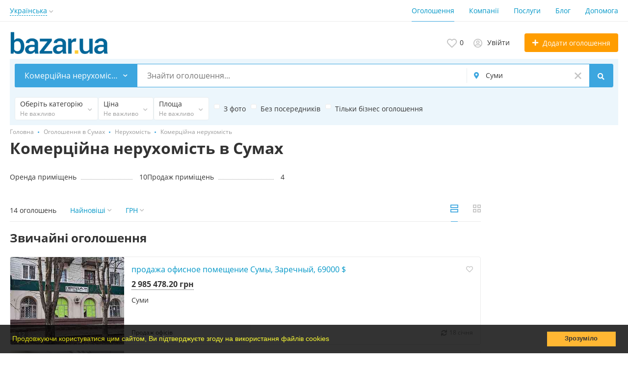

--- FILE ---
content_type: text/html; charset=UTF-8
request_url: https://bazar.ua/sumy/nedvizhimost/kommercheskaja-nedvizhimost/
body_size: 22987
content:
<!DOCTYPE html>
<html prefix="og: https://ogp.me/ns#
fb: http://www.facebook.com/2008/fbml" lang="uk">
<head>
<meta http-equiv="Content-Type" content="text/html; charset=utf-8" />
<title>Комерційна нерухомість, Нерухомість в Сумах - безкоштовні оголошення на BAZAR.ua Суми</title>
<meta name="keywords" lang="uk" content="Комерційна нерухомість, Нерухомість, Суми" />
<meta name="description" lang="uk" content="Актуальні  оголошення категорії Комерційна нерухомість, Нерухомість в Сумах" />
<meta property="og:locale" content="uk_UA" />
<meta property="og:url" content="https://bazar.ua/sumy/nedvizhimost/kommercheskaja-nedvizhimost/" />
<meta http-equiv="Content-Language" content="uk" />
<link rel="alternate" hreflang="ru" href="https://bazar.ua/ru/sumy/nedvizhimost/kommercheskaja-nedvizhimost/" />
<link rel="alternate" hreflang="uk" href="https://bazar.ua/sumy/nedvizhimost/kommercheskaja-nedvizhimost/" />
<link rel="alternate" hreflang="x-default" href="https://bazar.ua/sumy/nedvizhimost/kommercheskaja-nedvizhimost/" />
<link rel="canonical" href="https://bazar.ua/sumy/nedvizhimost/kommercheskaja-nedvizhimost/" />
<meta name="robots" content="index, follow" />
<meta name="format-detection" content="telephone=no" />
<meta name="viewport" content="width=device-width, initial-scale=1.0, maximum-scale=1.0, user-scalable=no" />
<link rel="icon" href="https://bazar.ua/files/images/extensions/15ae47f9a7107d8.ico" /><style>
    :root {
        --text-color: #333333 !important;
        --links-color: 0, 150, 199 !important;
        --primary-base-color: #3CA6DF !important;
        --primary-base-color-rgba: 60, 166, 223;
        --secondary-base-color: #FF9D00 !important;
        --secondary-base-color-rgba: 255, 157, 0 !important;
        --icons-color: #3CA6DF !important;
        --filter-active-color: 60, 166, 223 !important;
        --add-button-color: #FF9D00 !important;
        --action-buttons-color: 116, 179, 27 !important;
        --body-bg-color: #ffffff;
        --item-bg-color: #ffffff;
        --content-bg-color: #ffffff;
        --settings-bg-color: #ffffff;
    }
</style>
<style>
:root {
    --heading-font: 'Open Sans';
    --body-font: 'Open Sans';
}
body {
    font-family: var(--body-font), sans-serif !important;
}
.c-title {
    font-family: var(--heading-font), sans-serif !important;
}
</style><style>
:root {
    --svc-business-mark-bgcolor: #FFFCEE !important;
}
</style><style>
:root {
    --svc-listing-mark-bgcolor: #fffcee !important;
}
</style><link href="https://bazar.ua/themes/platform/css/fontawesome/5.15.4/css/all.min.css" type="text/css" rel="stylesheet" />
<link href="https://bazar.ua/themes/platform/css/app.css?v=ac4e28589f4802b758dfb0d53a625d70" type="text/css" rel="stylesheet" />
<link href="https://bazar.ua/plugins/userconsent_p045d5a/css/cookies.min.css" type="text/css" rel="stylesheet" />
<link href="https://bazar.ua/plugins/userconsent_p045d5a/css/cookies.custom.css" type="text/css" rel="stylesheet" />
<link href="https://bazar.ua/plugins/business_p08edc4/css/business-main.css?v=bddec1d2a6bc9781becb43de6b4b92d0" type="text/css" rel="stylesheet" />
<link href="https://bazar.ua/themes/platform/css/custom.css" type="text/css" rel="stylesheet" />
<script type="application/ld+json">{"@context":"https:\/\/schema.org\/","@type":"BreadcrumbList","itemListElement":[{"@type":"ListItem","position":1,"item":{"@id":"https:\/\/bazar.ua\/","name":"Головна"}},{"@type":"ListItem","position":2,"item":{"@id":"https:\/\/bazar.ua\/sumy\/search\/","name":"Оголошення в Сумах"}},{"@type":"ListItem","position":3,"item":{"@id":"https:\/\/bazar.ua\/sumy\/nedvizhimost\/","name":"Нерухомість"}},{"@type":"ListItem","position":4,"item":{"@id":"https:\/\/bazar.ua\/sumy\/nedvizhimost\/kommercheskaja-nedvizhimost\/","name":"Комерційна нерухомість"}}]}</script></head>
<body class="no-body-bg-color no-settings-bg-color">
<div class="alert-popup" id="j-alert-global">
  <div class="alert j-wrap">
    <button type="button" class="close"><svg xmlns="http://www.w3.org/2000/svg" class="ico svg" fill="none" height="14" viewBox="0 0 14 14" width="14"><path clip-rule="evenodd" d="M7.00011 8.64063L12.3595 14L14.0001 12.3594L8.64067 7.00007L14.0001 1.64065L12.3596 8.91424e-05L7.00011 5.35952L1.64057 0L0 1.64056L5.35954 7.00007L6.47348e-05 12.3595L1.64063 14.0001L7.00011 8.64063Z" fill="#C3C3C3" fill-rule="evenodd"></path></svg></button>
    <div class="alert-title j-title"></div>
    <div class="alert-message j-message"></div>
  </div>
</div>

<div class="modal" id="j-confirm-global">
    <div class="modal-dialog modal-dialog-xs modal-dialog-centered modal-dialog-centered-mob">
        <div class="modal-content">
            <div class="modal-with-aside-box">
                <div class="modal-body p-4">
                    <div>
                        <button type="button" class="close j-close" data-dismiss="modal" aria-label="Close">
                            <svg xmlns="http://www.w3.org/2000/svg" class="ico svg" fill="none" height="14" viewBox="0 0 14 14" width="14"><path clip-rule="evenodd" d="M7.00011 8.64063L12.3595 14L14.0001 12.3594L8.64067 7.00007L14.0001 1.64065L12.3596 8.91424e-05L7.00011 5.35952L1.64057 0L0 1.64056L5.35954 7.00007L6.47348e-05 12.3595L1.64063 14.0001L7.00011 8.64063Z" fill="#C3C3C3" fill-rule="evenodd"></path></svg>                        </button>
                    </div>
                    <div class="fs-16 mb-4 text-center pr-4 mr-2 j-message"></div>
                    <div class="modal-actions flex-row mt-2 gap-2 justify-content-center">
                        <a href="javascript:" class="btn btn-success j-yes">
                            Так                        </a>
                        <a href="javascript:" class="btn btn-simple j-close">
                            Ні                        </a>
                    </div>
                </div>
            </div>
        </div>
    </div>
</div>
<div class="l-flex-column-content" >
    <div class="l-page">
                <!-- Top Banner -->
		            <div class="l-banner l-banner-top">
                <div class="l-banner-content">
					<script async src="//pagead2.googlesyndication.com/pagead/js/adsbygoogle.js"></script>
<!-- растяжка -->
<ins class="adsbygoogle"
     style="display:block"
     data-ad-client="ca-pub-2964582733874324"
     data-ad-slot="7270569699"
     data-ad-format="auto"></ins>
<script>
(adsbygoogle = window.adsbygoogle || []).push({});
</script><div style="display:none;"><img src="https://bazar.ua/bn/show/23?rnd=FceMqRwCfOiuGXjU" width="1" height="1" alt="" /></div>                </div>
            </div>
		        <!-- Header -->
		<!-- BEGIN nav -->
    <div class="h-header-top-box d-none d-md-block j-more-header-box">
        <div class="container">
            <div class="h-header-top-box-in j-more-nav-container">
                <div class="h-header-dropdown dropdown j-more-additional">
         <!--desktop-->
         <a class="c-link-ajax dropdown-toggle d-none d-md-inline-block" id="j-language-1-dd-link" data-current="uk" href="javascript:void(0);">
             <span>Українська</span>
             <span class="c-drop-arrow"></span>
         </a>
         <!--mobile-->
         <a class="dr-collapse-act d-flex d-md-none collapsed" data-target="#j-language-1-dd-mobile" data-toggle="collapse" href="javascript:void(0);">
             <span class="flex-fill pr-1">Українська</span>
             <span class="c-drop-arrow"></span>
         </a>
         <!--desktop-->
         <div class="dr-lang-dropdown-menu dropdown-menu" id="j-language-1-dd">
             <ul>
                                      <li>
                         <a href="https://bazar.ua/ru/sumy/nedvizhimost/kommercheskaja-nedvizhimost/" class="dropdown-item">
                                                              <span class="country-icon country-icon-ru"></span>
                                                          <span>Русский</span>
                         </a>
                     </li>
                                      <li>
                         <a href="javascript:void(0);" class="dropdown-item active">
                                                              <span class="country-icon country-icon-ua"></span>
                                                          <span>Українська</span>
                         </a>
                     </li>
                              </ul>
         </div>
         <!--mobile-->
         <div class="h-mob-nav-langs collapse" id="j-language-1-dd-mobile">
             <ul class="h-mob-nav-langs-in">
                                      <li>
                         <a href="https://bazar.ua/ru/sumy/nedvizhimost/kommercheskaja-nedvizhimost/" class="dropdown-item ">
                                                        <span class="country-icon country-icon-ru"></span>
                                                        <span>Русский</span>
                         </a>
                     </li>
                                      <li>
                         <a href="javascript:void(0);" class="dropdown-item  active">
                                                        <span class="country-icon country-icon-ua"></span>
                                                        <span>Українська</span>
                         </a>
                     </li>
                              </ul>
         </div>
     </div>
     <script>
             </script>
                <nav class="h-header-nav c-shadow-overflow c-shadow-in-body j-h-main-menu">
                    <ul class="h-header-nav-in h-header-has-more j-more-nav-ul">
                                                <li class="h-header-nav-item active ">
                            <a href="https://bazar.ua/sumy/search/">Оголошення</a>
                        </li>
                                                <li class="h-header-nav-item  ">
                            <a href="https://bazar.ua/sumy/shops/">Компанії</a>
                        </li>
                                                <li class="h-header-nav-item  ">
                            <a href="https://bazar.ua/services/">Послуги</a>
                        </li>
                                                <li class="h-header-nav-item  ">
                            <a href="https://bazar.ua/blog/">Блог</a>
                        </li>
                                                <li class="h-header-nav-item  ">
                            <a href="https://bazar.ua/help/">Допомога</a>
                        </li>
                                                <li class="h-header-nav-item dropdown h-header-nav-more j-more-menu-items" style="display: none;">
                            <a class="dropdown-toggle j-h-dropdown-toggle" href="javascript:void(0);" data-toggle="dropdown">
                              <span>Більше</span>
                              <span class="c-drop-arrow"></span>
                            </a>
                            <ul class="dropdown-menu dropdown-menu-long dropdown-menu-right j-more-dropdown"></ul>
                          </li>
                    </ul>
                </nav>
            </div>
        </div>
    </div>
<!-- BEGIN header -->
<div class="h-header">
    <div class="container container-tablet-fluid">
        <div class="h-header-in">
            <a class="h-header-logo-box" href="https://bazar.ua/">
                <img class="h-header-logo" src="https://bazar.ua/files/images/extensions/1o556ff93a5c.svg" alt=""/>
                <div class="h-header-logo-text">
                    <div class="c-title h-header-logo-title text-color"></div>
                </div>
            </a>
            <div class="h-header-r-actions">
              <a class="h-header-m-nav-btn collapsed" id="j-h-mob-nav-toggle">
                  <span></span>
                  <span></span>
                  <span></span>
                </a>
              <a class="h-header-logo-mob d-md-none" href="https://bazar.ua/"><img src="https://bazar.ua/files/images/extensions/1o39f3e1fcd0.svg" alt="" /></a>

              <div class="h-header-r-menu" id="j-header-guest-menu">
            <span data-link="https://bazar.ua/cabinet/favs" class="c-ico-link c-link-fav h-header-act hidden-link">
  <svg xmlns="http://www.w3.org/2000/svg" class="ico svg" fill="none" viewBox="0 0 19 16"><path d="M16.3793 1.14286C17.2364 1.89286 17.8078 2.78571 18.1293 3.78571C18.3793 4.71429 18.3793 5.67857 18.1293 6.64286C17.8435 7.60714 17.415 8.42857 16.7721 9.07143L10.5221 15.4286C10.1293 15.8214 9.66497 16 9.16497 16C8.62925 16 8.16497 15.8214 7.80782 15.4286L1.55782 9.07143C0.914967 8.42857 0.450681 7.60714 0.200681 6.64286C-0.0850329 5.67857 -0.0493186 4.71429 0.236396 3.78571C0.52211 2.78571 1.09354 1.89286 1.95068 1.14286C2.59354 0.571429 3.37925 0.214286 4.27211 0.0714286C5.12925 -0.0714286 6.02211 0 6.87925 0.285714C7.7364 0.571429 8.52211 1.03571 9.16497 1.67857C9.80782 1.03571 10.5578 0.571429 11.415 0.285714C12.2721 0 13.165 -0.0714286 14.0578 0.0714286C14.915 0.214286 15.7007 0.571429 16.3793 1.14286ZM15.5578 7.85714C15.9864 7.42857 16.2721 6.85714 16.4507 6.21429C16.6293 5.57143 16.6293 4.89286 16.4507 4.25C16.2364 3.57143 15.8435 2.96429 15.2721 2.46429C14.5578 1.89286 13.7364 1.64286 12.8078 1.71429C11.8793 1.78571 11.0578 2.17857 10.415 2.85714L9.16497 4.10714L7.91497 2.85714C7.2364 2.17857 6.41497 1.78571 5.4864 1.71429C4.55782 1.64286 3.7364 1.89286 3.05782 2.46429C2.45068 2.96429 2.05782 3.57143 1.87925 4.25C1.66497 4.89286 1.66497 5.57143 1.84354 6.21429C2.02211 6.85714 2.34354 7.42857 2.77211 7.85714L9.05782 14.2143C9.12925 14.3214 9.20068 14.3214 9.27211 14.2143L15.5578 7.85714Z" fill="#C4C4C4"></path></svg>  <span class="j-cnt-fav d-none d-md-inline ml-1">0</span>
</span>                        <span class="c-ico-link hidden-link d-none d-md-flex" data-link="https://bazar.ua/user/login">
  <svg xmlns="http://www.w3.org/2000/svg" class="ico svg" fill="none" height="18" viewBox="0 0 18 18" width="18"><path d="M9 3.48387C9.94355 3.48387 10.7782 3.84677 11.4677 4.5C12.121 5.18952 12.4839 6.02419 12.4839 6.96774C12.4839 7.94758 12.121 8.78226 11.4677 9.43548C10.7782 10.125 9.94355 10.4516 9 10.4516C8.02016 10.4516 7.18548 10.125 6.53226 9.43548C5.84274 8.78226 5.51613 7.94758 5.51613 6.96774C5.51613 6.02419 5.84274 5.18952 6.53226 4.5C7.18548 3.84677 8.02016 3.48387 9 3.48387ZM9 8.70968C9.47177 8.70968 9.87097 8.56452 10.2339 8.20161C10.5605 7.875 10.7419 7.47581 10.7419 6.96774C10.7419 6.49597 10.5605 6.09677 10.2339 5.73387C9.87097 5.40726 9.47177 5.22581 9 5.22581C8.49193 5.22581 8.09274 5.40726 7.76613 5.73387C7.40323 6.09677 7.25806 6.49597 7.25806 6.96774C7.25806 7.47581 7.40323 7.875 7.76613 8.20161C8.09274 8.56452 8.49193 8.70968 9 8.70968ZM9 0C10.5968 0 12.121 0.435484 13.5 1.23387C14.879 2.03226 15.9677 3.12097 16.7661 4.5C17.5645 5.87903 18 7.40323 18 9C18 10.6331 17.5645 12.121 16.7661 13.5C15.9677 14.879 14.879 16.004 13.5 16.8024C12.121 17.6008 10.5968 18 9 18C7.36694 18 5.87903 17.6008 4.5 16.8024C3.12097 16.004 1.99597 14.879 1.19758 13.5C0.399194 12.121 0 10.6331 0 9C0 7.40323 0.399194 5.87903 1.19758 4.5C1.99597 3.12097 3.12097 2.03226 4.5 1.23387C5.87903 0.435484 7.36694 0 9 0ZM9 16.2581C9.87097 16.2581 10.7419 16.1129 11.5403 15.8226C12.3387 15.5323 13.0645 15.0968 13.7177 14.5161C13.4274 14.0806 13.0645 13.754 12.629 13.5C12.1935 13.246 11.7218 13.1008 11.2137 13.0645C10.4516 13.3185 9.72581 13.4274 9 13.4274C8.27419 13.4274 7.54839 13.3185 6.82258 13.0645C6.27823 13.1008 5.77016 13.246 5.33468 13.5C4.89919 13.754 4.53629 14.0806 4.28226 14.5161C4.93548 15.0968 5.66129 15.5323 6.45968 15.8226C7.25806 16.1129 8.09274 16.2581 9 16.2581ZM14.9153 13.2097C15.7863 11.9758 16.2581 10.5605 16.2581 9C16.2581 7.69355 15.9315 6.49597 15.2782 5.37097C14.625 4.28226 13.7177 3.375 12.629 2.72177C11.504 2.06855 10.3065 1.74194 9 1.74194C7.69355 1.74194 6.45968 2.06855 5.37097 2.72177C4.24597 3.375 3.375 4.28226 2.72177 5.37097C2.06855 6.49597 1.74194 7.69355 1.74194 9C1.74194 10.5605 2.17742 11.9758 3.08468 13.2097C3.52016 12.629 4.10081 12.1935 4.75403 11.8306C5.40726 11.504 6.13306 11.3226 6.89516 11.3226C6.96774 11.3226 7.14919 11.3589 7.40323 11.4315C7.98387 11.6129 8.49193 11.6855 9 11.6855C9.47177 11.6855 10.0161 11.6129 10.5968 11.4315C10.8145 11.3589 10.996 11.3226 11.1048 11.3226C11.8306 11.3226 12.5565 11.504 13.2097 11.8306C13.8629 12.1935 14.4435 12.629 14.9153 13.2097Z" fill="#C4C4C4"></path></svg>  <span class="ml-2">Увійти</span>
</span>
                        <a href="https://bazar.ua/item/add" class="btn btn-success btn-add-item">
    <i class="ico fa fa-plus mr-lg-1"></i>
    <span class="d-none d-md-inline">Додати оголошення</span>
</a>
    </div>
            </div>
            <!--mobile menu user and main menu-->
            <!-- for mobile: collapsed main menu (guest & logined)-->
            <div class="h-mob-nav collapse" id="h-mob-nav">
                                  <div class="h-mob-user-login">
                    <span class="c-ico-link hidden-link" data-link="https://bazar.ua/user/login">
                      <svg xmlns="http://www.w3.org/2000/svg" class="ico svg" fill="none" height="18" viewBox="0 0 18 18" width="18"><path d="M9 3.48387C9.94355 3.48387 10.7782 3.84677 11.4677 4.5C12.121 5.18952 12.4839 6.02419 12.4839 6.96774C12.4839 7.94758 12.121 8.78226 11.4677 9.43548C10.7782 10.125 9.94355 10.4516 9 10.4516C8.02016 10.4516 7.18548 10.125 6.53226 9.43548C5.84274 8.78226 5.51613 7.94758 5.51613 6.96774C5.51613 6.02419 5.84274 5.18952 6.53226 4.5C7.18548 3.84677 8.02016 3.48387 9 3.48387ZM9 8.70968C9.47177 8.70968 9.87097 8.56452 10.2339 8.20161C10.5605 7.875 10.7419 7.47581 10.7419 6.96774C10.7419 6.49597 10.5605 6.09677 10.2339 5.73387C9.87097 5.40726 9.47177 5.22581 9 5.22581C8.49193 5.22581 8.09274 5.40726 7.76613 5.73387C7.40323 6.09677 7.25806 6.49597 7.25806 6.96774C7.25806 7.47581 7.40323 7.875 7.76613 8.20161C8.09274 8.56452 8.49193 8.70968 9 8.70968ZM9 0C10.5968 0 12.121 0.435484 13.5 1.23387C14.879 2.03226 15.9677 3.12097 16.7661 4.5C17.5645 5.87903 18 7.40323 18 9C18 10.6331 17.5645 12.121 16.7661 13.5C15.9677 14.879 14.879 16.004 13.5 16.8024C12.121 17.6008 10.5968 18 9 18C7.36694 18 5.87903 17.6008 4.5 16.8024C3.12097 16.004 1.99597 14.879 1.19758 13.5C0.399194 12.121 0 10.6331 0 9C0 7.40323 0.399194 5.87903 1.19758 4.5C1.99597 3.12097 3.12097 2.03226 4.5 1.23387C5.87903 0.435484 7.36694 0 9 0ZM9 16.2581C9.87097 16.2581 10.7419 16.1129 11.5403 15.8226C12.3387 15.5323 13.0645 15.0968 13.7177 14.5161C13.4274 14.0806 13.0645 13.754 12.629 13.5C12.1935 13.246 11.7218 13.1008 11.2137 13.0645C10.4516 13.3185 9.72581 13.4274 9 13.4274C8.27419 13.4274 7.54839 13.3185 6.82258 13.0645C6.27823 13.1008 5.77016 13.246 5.33468 13.5C4.89919 13.754 4.53629 14.0806 4.28226 14.5161C4.93548 15.0968 5.66129 15.5323 6.45968 15.8226C7.25806 16.1129 8.09274 16.2581 9 16.2581ZM14.9153 13.2097C15.7863 11.9758 16.2581 10.5605 16.2581 9C16.2581 7.69355 15.9315 6.49597 15.2782 5.37097C14.625 4.28226 13.7177 3.375 12.629 2.72177C11.504 2.06855 10.3065 1.74194 9 1.74194C7.69355 1.74194 6.45968 2.06855 5.37097 2.72177C4.24597 3.375 3.375 4.28226 2.72177 5.37097C2.06855 6.49597 1.74194 7.69355 1.74194 9C1.74194 10.5605 2.17742 11.9758 3.08468 13.2097C3.52016 12.629 4.10081 12.1935 4.75403 11.8306C5.40726 11.504 6.13306 11.3226 6.89516 11.3226C6.96774 11.3226 7.14919 11.3589 7.40323 11.4315C7.98387 11.6129 8.49193 11.6855 9 11.6855C9.47177 11.6855 10.0161 11.6129 10.5968 11.4315C10.8145 11.3589 10.996 11.3226 11.1048 11.3226C11.8306 11.3226 12.5565 11.504 13.2097 11.8306C13.8629 12.1935 14.4435 12.629 14.9153 13.2097Z" fill="#C4C4C4"></path></svg>                      <span>Увійти</span>
                    </span>
                    <span class="c-dot"></span>
                    <span class="c-ico-link hidden-link" data-link="https://bazar.ua/user/register">
                      <span>Зареєструйтесь</span>
                    </span>
                  </div>
                                                  <ul class="h-mob-nav-in border-top-0 c-grey-bg">
                                          <li class="active">
                          <a class="dropdown-item " href="https://bazar.ua/sumy/search/">Оголошення</a>
                      </li>
                                          <li>
                          <a class="dropdown-item " href="https://bazar.ua/sumy/shops/">Компанії</a>
                      </li>
                                          <li>
                          <a class="dropdown-item " href="https://bazar.ua/services/">Послуги</a>
                      </li>
                                          <li>
                          <a class="dropdown-item " href="https://bazar.ua/blog/">Блог</a>
                      </li>
                                          <li>
                          <a class="dropdown-item " href="https://bazar.ua/help/">Допомога</a>
                      </li>
                                      </ul>
                                <div class="mob-fl-nav-collapse-langs"><div class="h-header-dropdown dropdown j-more-additional">
         <!--desktop-->
         <a class="c-link-ajax dropdown-toggle d-none d-md-inline-block" id="j-language-2-dd-link" data-current="uk" href="javascript:void(0);">
             <span>Українська</span>
             <span class="c-drop-arrow"></span>
         </a>
         <!--mobile-->
         <a class="dr-collapse-act d-flex d-md-none collapsed" data-target="#j-language-2-dd-mobile" data-toggle="collapse" href="javascript:void(0);">
             <span class="flex-fill pr-1">Українська</span>
             <span class="c-drop-arrow"></span>
         </a>
         <!--desktop-->
         <div class="dr-lang-dropdown-menu dropdown-menu" id="j-language-2-dd">
             <ul>
                                      <li>
                         <a href="https://bazar.ua/ru/sumy/nedvizhimost/kommercheskaja-nedvizhimost/" class="dropdown-item">
                                                              <span class="country-icon country-icon-ru"></span>
                                                          <span>Русский</span>
                         </a>
                     </li>
                                      <li>
                         <a href="javascript:void(0);" class="dropdown-item active">
                                                              <span class="country-icon country-icon-ua"></span>
                                                          <span>Українська</span>
                         </a>
                     </li>
                              </ul>
         </div>
         <!--mobile-->
         <div class="h-mob-nav-langs collapse" id="j-language-2-dd-mobile">
             <ul class="h-mob-nav-langs-in">
                                      <li>
                         <a href="https://bazar.ua/ru/sumy/nedvizhimost/kommercheskaja-nedvizhimost/" class="dropdown-item ">
                                                        <span class="country-icon country-icon-ru"></span>
                                                        <span>Русский</span>
                         </a>
                     </li>
                                      <li>
                         <a href="javascript:void(0);" class="dropdown-item  active">
                                                        <span class="country-icon country-icon-ua"></span>
                                                        <span>Українська</span>
                         </a>
                     </li>
                              </ul>
         </div>
     </div>
     <script>
             </script>
</div>
            </div>

        </div>
    </div>
</div>
<!-- END header -->
<script type="text/javascript">
  </script>
        <!-- Filter -->
        <div class="j-sticky-fl-search-trigger"></div>
<div class="fl-search-container container fl-on-list-page j-sticky-fl-search container-tablet-fluid">
  <div class="fl-search-h fl-search-panel fl-search-h-list fl-search-panel-bg-color">
    <noindex>
<form class="fl-search-h-form" id="j-f-form" action="https://bazar.ua/sumy/nedvizhimost/kommercheskaja-nedvizhimost/" method="get">
    <input name="c" type="hidden" value="1307" />
    <input name="ct" type="hidden" value="0" />
    <input name="lt" type="hidden" value="list" />
    <input name="fa" type="hidden" value="0" />
    <input name="sort" type="hidden" value="new" />
    <input name="cur" type="hidden" value="1" />
    <input name="page" type="hidden" value="1" />
    
        <div class="wb-f-panel-header d-md-none">
        <div class="wb-f-panel-title">Фільтр</div>
        <a class="wb-f-close j-mobile-filter-close" href="javascript:void(0);">
            <svg xmlns="http://www.w3.org/2000/svg" class="ico svg" fill="none" height="14" viewBox="0 0 14 14" width="14"><path clip-rule="evenodd" d="M7.00011 8.64063L12.3595 14L14.0001 12.3594L8.64067 7.00007L14.0001 1.64065L12.3596 8.91424e-05L7.00011 5.35952L1.64057 0L0 1.64056L5.35954 7.00007L6.47348e-05 12.3595L1.64063 14.0001L7.00011 8.64063Z" fill="#C3C3C3" fill-rule="evenodd"></path></svg>        </a>
    </div>
    <div class="wb-f-panel-body">
        <div class="fl-search-h-line wb-f-box">
        <div class="fl-search-h-cat-box">
    <a class="fl-search-h-cat wb-f-item" href="javascript:void(0);" id="j-f-cat-desktop-link">
        <svg xmlns="http://www.w3.org/2000/svg" class="ico c-primary-color mr-2 d-md-none svg" fill="none" height="18" viewBox="0 0 18 18" width="18"><path d="M12 12V16H16V12H12ZM10 11C10 10.4 10.4 10 11 10H17C17.6 10 18 10.4 18 11V17C18 17.6 17.6 18 17 18H11C10.4 18 10 17.6 10 17V11ZM2 12V16H6V12H2ZM0 11C0 10.4 0.4 10 1 10H7C7.6 10 8 10.4 8 11V17C8 17.6 7.6 18 7 18H1C0.4 18 0 17.6 0 17V11ZM6 2H2V6H6V2ZM7 0C7.6 0 8 0.4 8 1V7C8 7.6 7.6 8 7 8H1C0.4 8 0 7.6 0 7V1C0 0.4 0.4 0 1 0H7ZM16 2H12V6H16V2ZM17 0C17.6 0 18 0.4 18 1V7C18 7.6 17.6 8 17 8H11C10.4 8 10 7.6 10 7V1C10 0.4 10.4 0 11 0H17Z" fill="#FF9D00"></path></svg>        <span class="fl-search-h-cat-title c-shadow-overflow c-shadow-white">
             Комерційна нерухомість        </span>
        <span class="c-drop-arrow"></span>
    </a>
    <div class="fl-search-cats-dropdown j-mobile-filter-first-step" id="j-f-cat-desktop-popup">
        <div id="j-f-cat-desktop-step1" class="wb-f-filter wb-f-filter-showed hide">
            <div class="fl-dropdown-header wb-f-panel-header">
    <a href="javascript:void(0);" class="wb-f-back j-mobile-filter-back">
      <i class="ico fas fa-arrow-left"></i>
    </a>
    <div class="fl-search-dropdown-title wb-f-panel-title">Оберіть категорію</div>
        <span class="fl-search-cats-count "><span class="c-number-spaced mr-1">32 154</span> <span class="mr-1">оголошення - </span>
        <a href="https://bazar.ua/sumy/search/" class="wb-f-back fl-search-back fl-search-back-sm fl-search-next d-none d-md-inline-block ml-0 j-all" data="{id:0,pid:0,title:'Всі категорії'}">
            <span class="d-none d-md-inline-block">дивитись всі оголошення</span>
            <i class="ico fas fa-arrow-left"></i>
        </a>
      </span>    <a class="wb-f-close j-mobile-filter-close" href="javascript:void(0);">
      <svg xmlns="http://www.w3.org/2000/svg" class="ico svg" fill="none" height="14" viewBox="0 0 14 14" width="14"><path clip-rule="evenodd" d="M7.00011 8.64063L12.3595 14L14.0001 12.3594L8.64067 7.00007L14.0001 1.64065L12.3596 8.91424e-05L7.00011 5.35952L1.64057 0L0 1.64056L5.35954 7.00007L6.47348e-05 12.3595L1.64063 14.0001L7.00011 8.64063Z" fill="#C3C3C3" fill-rule="evenodd"></path></svg>    </a>
  </div>
  <div class="wb-f-panel-body fl-search-cats-list fc-popup-in j-custom-scroll">
    <ul class="fl-search-cats-list-in">
              <li class="fl-search-cats-item">
                      <a href="https://bazar.ua/sumy/rabota/" class="wb-f-mob-selector fl-search-cats-item-link j-main"
                            data="{id:6,subs:1,title:'Робота',items:2,q:''}">
                  <img alt="Робота" width="25px" height="25px" class="fl-search-cat-pic" src="https://bazar.ua/files/images/cats/6o2568.png"/>                  <span class="fl-search-cats-item-name">Робота</span>
                  <span class="c-drop-arrow"></span>
                                </a>
                </li>
              <li class="fl-search-cats-item">
                      <a href="https://bazar.ua/sumy/transport/" class="wb-f-mob-selector fl-search-cats-item-link j-main"
                            data="{id:3,subs:1,title:'Транспорт',items:20270,q:''}">
                  <img alt="Транспорт" width="25px" height="25px" class="fl-search-cat-pic" src="https://bazar.ua/files/images/cats/3od27e.png"/>                  <span class="fl-search-cats-item-name">Транспорт</span>
                  <span class="c-drop-arrow"></span>
                                </a>
                </li>
              <li class="fl-search-cats-item">
                      <a href="https://bazar.ua/sumy/nedvizhimost/" class="wb-f-mob-selector fl-search-cats-item-link j-main"
                            data="{id:2,subs:1,title:'Нерухомість',items:145,q:''}">
                  <img alt="Нерухомість" width="25px" height="25px" class="fl-search-cat-pic" src="https://bazar.ua/files/images/cats/2oad43.png"/>                  <span class="fl-search-cats-item-name">Нерухомість</span>
                  <span class="c-drop-arrow"></span>
                                </a>
                </li>
              <li class="fl-search-cats-item">
                      <a href="https://bazar.ua/sumy/search/elektronika/" class="wb-f-mob-selector fl-search-cats-item-link j-main"
                            data="{id:37,subs:1,title:'Електроніка',items:601,q:''}">
                  <img alt="Електроніка" width="25px" height="25px" class="fl-search-cat-pic" src="https://bazar.ua/files/images/cats/37o90c6.png"/>                  <span class="fl-search-cats-item-name">Електроніка</span>
                  <span class="c-drop-arrow"></span>
                                </a>
                </li>
              <li class="fl-search-cats-item">
                      <a href="https://bazar.ua/sumy/detskiy-mir/" class="wb-f-mob-selector fl-search-cats-item-link j-main"
                            data="{id:36,subs:1,title:'Дитячий світ',items:125,q:''}">
                  <img alt="Дитячий світ" width="25px" height="25px" class="fl-search-cat-pic" src="https://bazar.ua/files/images/cats/36o7d59.png"/>                  <span class="fl-search-cats-item-name">Дитячий світ</span>
                  <span class="c-drop-arrow"></span>
                                </a>
                </li>
              <li class="fl-search-cats-item">
                      <a href="https://bazar.ua/sumy/zhivotnye/" class="wb-f-mob-selector fl-search-cats-item-link j-main"
                            data="{id:35,subs:1,title:'Тварини',items:91,q:''}">
                  <img alt="Тварини" width="25px" height="25px" class="fl-search-cat-pic" src="https://bazar.ua/files/images/cats/35o7347.png"/>                  <span class="fl-search-cats-item-name">Тварини</span>
                  <span class="c-drop-arrow"></span>
                                </a>
                </li>
              <li class="fl-search-cats-item">
                      <a href="https://bazar.ua/sumy/moda-i-stil/" class="wb-f-mob-selector fl-search-cats-item-link j-main"
                            data="{id:891,subs:1,title:'Мода та стиль',items:612,q:''}">
                  <img alt="Мода та стиль" width="25px" height="25px" class="fl-search-cat-pic" src="https://bazar.ua/files/images/cats/891o8b2e.png"/>                  <span class="fl-search-cats-item-name">Мода та стиль</span>
                  <span class="c-drop-arrow"></span>
                                </a>
                </li>
              <li class="fl-search-cats-item">
                      <a href="https://bazar.ua/sumy/dom-i-sad/" class="wb-f-mob-selector fl-search-cats-item-link j-main"
                            data="{id:899,subs:1,title:'Будинок і сад',items:1574,q:''}">
                  <img alt="Будинок і сад" width="25px" height="25px" class="fl-search-cat-pic" src="https://bazar.ua/files/images/cats/899o6bc6.png"/>                  <span class="fl-search-cats-item-name">Будинок і сад</span>
                  <span class="c-drop-arrow"></span>
                                </a>
                </li>
              <li class="fl-search-cats-item">
                      <a href="https://bazar.ua/sumy/uslugi/" class="wb-f-mob-selector fl-search-cats-item-link j-main"
                            data="{id:7,subs:1,title:'Послуги',items:93,q:''}">
                  <img alt="Послуги" width="25px" height="25px" class="fl-search-cat-pic" src="https://bazar.ua/files/images/cats/7o2390.png"/>                  <span class="fl-search-cats-item-name">Послуги</span>
                  <span class="c-drop-arrow"></span>
                                </a>
                </li>
              <li class="fl-search-cats-item">
                      <a href="https://bazar.ua/sumy/biznes/" class="wb-f-mob-selector fl-search-cats-item-link j-main"
                            data="{id:675,subs:1,title:'Бізнес',items:7477,q:''}">
                  <img alt="Бізнес" width="25px" height="25px" class="fl-search-cat-pic" src="https://bazar.ua/files/images/cats/675oe271.png"/>                  <span class="fl-search-cats-item-name">Бізнес</span>
                  <span class="c-drop-arrow"></span>
                                </a>
                </li>
              <li class="fl-search-cats-item">
                      <a href="https://bazar.ua/sumy/hobbi-otdyh-i-sport/" class="wb-f-mob-selector fl-search-cats-item-link j-main"
                            data="{id:903,subs:1,title:'Хоббі, відпочинок та спорт',items:1164,q:''}">
                  <img alt="Хоббі, відпочинок та спорт" width="25px" height="25px" class="fl-search-cat-pic" src="https://bazar.ua/files/images/cats/903o14d4.png"/>                  <span class="fl-search-cats-item-name">Хоббі, відпочинок та спорт</span>
                  <span class="c-drop-arrow"></span>
                                </a>
                </li>
              <li class="fl-search-cats-item">
                        <span data-link="https://bazar.ua/sumy/nauka-i-tehnika/" class="wb-f-mob-selector fl-search-cats-item-link hidden-link j-main"
                              data="{id:1313,subs:0,title:'Наука і техніка',items:0,q:''}">
                  <img alt="Наука і техніка" width="25px" height="25px" class="fl-search-cat-pic" src="https://bazar.ua/files/images/cats/1313o4b32.png"/>                  <span class="fl-search-cats-item-name">Наука і техніка</span>
                  <span class="c-drop-arrow"></span>
                                      </span>
                    </li>
            <a href="https://bazar.ua/sumy/search/" class="wb-f-mob-selector d-md-none j-all" data="{id:0,pid:0,title:'Всі категорії'}">
        дивитись всі оголошення      </a>
    </ul>
  </div>
        </div>
        <div id="j-f-cat-desktop-step2" class="wb-f-filter wb-f-filter-showed">
            <div class="fl-dropdown-header wb-f-panel-header">
    <div class="fl-dropdown-header-in">
      <div class="fl-dropdown-header-l">
        <span data-link="https://bazar.ua/sumy/nedvizhimost/" class="fc-item-big-pic img hidden-link j-parent" data="{id:2,pid:1,subs:1,title:'Нерухомість',items:145}">
            <img alt="Нерухомість" width="54px" height="54px" src="https://bazar.ua/files/images/cats/2o3974.png"/>        </span>
      </div>
      <div class="fl-dropdown-header-r">
                  <a href="javascript:void(0);" class="wb-f-back fl-search-back fl-search-back-sm j-back" data="{prev:0}">
            <i class="ico fas fa-arrow-left"></i>
            <span class="wb-f-back-txt ml-1">Повернутися до основних категорій</span>
          </a>
                <div class="fl-search-dropdown-title wb-f-panel-title">Нерухомість</div>
        <span class="fl-search-cats-count">
                            <a href="https://bazar.ua/sumy/nedvizhimost/" class="c-number-spaced j-f-cat-desktop-step2-parent">Переглянути 145 оголошень</a>        </span>
        <a class="wb-f-close j-mobile-filter-close" href="javascript:void(0);">
          <svg xmlns="http://www.w3.org/2000/svg" class="ico svg" fill="none" height="14" viewBox="0 0 14 14" width="14"><path clip-rule="evenodd" d="M7.00011 8.64063L12.3595 14L14.0001 12.3594L8.64067 7.00007L14.0001 1.64065L12.3596 8.91424e-05L7.00011 5.35952L1.64057 0L0 1.64056L5.35954 7.00007L6.47348e-05 12.3595L1.64063 14.0001L7.00011 8.64063Z" fill="#C3C3C3" fill-rule="evenodd"></path></svg>        </a>
      </div>
    </div>
  </div>
  <div class="wb-f-panel-body fl-search-cats-sub-list">
          <ul class="fl-search-sub-cats">        <li>
        <a href="https://bazar.ua/sumy/nedvizhimost/arenda-nedvizhimosti/" class="wb-f-mob-selector j-sub" data="{id:1305,pid:2,subs:1,lvl:2,title:'Оренда нерухомості',items:40}">
                    <span class="fl-search-cats-item-name">Оренда нерухомості</span>
                        <span class="c-drop-arrow"></span>
                  </a>
        </li>        <li>
        <a href="https://bazar.ua/sumy/nedvizhimost/prodazha-nedvizhimosti/" class="wb-f-mob-selector j-sub" data="{id:1306,pid:2,subs:1,lvl:2,title:'Продаж нерухомості',items:91}">
                    <span class="fl-search-cats-item-name">Продаж нерухомості</span>
                        <span class="c-drop-arrow"></span>
                  </a>
        </li>      </ul>
          <ul class="fl-search-sub-cats">        <li>
        <a href="https://bazar.ua/sumy/nedvizhimost/kommercheskaja-nedvizhimost/" class="wb-f-mob-selector j-sub" data="{id:1307,pid:2,subs:1,lvl:2,title:'Комерційна нерухомість',items:14}">
                    <span class="fl-search-cats-item-name">Комерційна нерухомість</span>
                        <span class="c-drop-arrow"></span>
                  </a>
        </li>      </ul>
      </div>
        </div>
    </div>
</div>
        <div class="fl-search-h-input-box">
    <input class="fl-search-h-input" type="text" name="q" id="j-f-query" placeholder="Знайти оголошення..." autocomplete="off" value="" maxlength="80" />
    <div class="fl-search-h-results" id="j-search-quick-dd">
        <div class="fl-search-h-results-in j-search-quick-dd-list"></div>
    </div>
    <a class="fl-search-h-input-filter-toggle" id="j-mob-search-toggle" href="javascript:void(0);">
        <span class="c-dot c-count-dot"></span>        <i class="ico fas fa-sliders-h"></i>
    </a>
    <a class="fl-search-h-input-filter-close" id="j-mob-search-close" href="javascript:void(0);">
        <svg xmlns="http://www.w3.org/2000/svg" class="ico fl-search-h-input-close svg" fill="none" height="14" viewBox="0 0 14 14" width="14"><path clip-rule="evenodd" d="M7.00011 8.64063L12.3595 14L14.0001 12.3594L8.64067 7.00007L14.0001 1.64065L12.3596 8.91424e-05L7.00011 5.35952L1.64057 0L0 1.64056L5.35954 7.00007L6.47348e-05 12.3595L1.64063 14.0001L7.00011 8.64063Z" fill="#C3C3C3" fill-rule="evenodd"></path></svg>    </a>
</div>
        <div class="fl-geo-blocks-wrap w-100-mobile" id="j-f-region">
      <div class="fl-search-geo">
        <div class="fl-selected-geo wb-f-item" id="j-f-region-desktop-link">
          <i class="ico c-primary-color mr-2 fas fa-map-marker-alt"></i>
          <span class="fl-selected-geo-title c-shadow-overflow c-shadow-white d-sm-none j-f-region-mobile-ac-click">Суми</span>
          <div class="fl-geo-input relative">
            <i class="ico fas fa-search d-md-none"></i>
            <input class="form-control j-f-region-ac" placeholder="Суми" type="text" />
          </div>
          <span class="c-drop-arrow"></span>
        </div>
        <a class="c-close j-f-region-close " href="https://bazar.ua/">
            <svg xmlns="http://www.w3.org/2000/svg" class="ico svg" fill="none" height="14" viewBox="0 0 14 14" width="14"><path clip-rule="evenodd" d="M7.00011 8.64063L12.3595 14L14.0001 12.3594L8.64067 7.00007L14.0001 1.64065L12.3596 8.91424e-05L7.00011 5.35952L1.64057 0L0 1.64056L5.35954 7.00007L6.47348e-05 12.3595L1.64063 14.0001L7.00011 8.64063Z" fill="#C3C3C3" fill-rule="evenodd"></path></svg>        </a>
                <!--mob search-->
<div class="fc-quick-search-mob">
    <a class="wb-f-back j-sub-back-mob" href="javascript:">
        <i class="ico fas fa-arrow-left"></i>
    </a>
    <input class="form-control j-f-region-ac-mob" type="text" placeholder="Введіть назву регіону..." />
    <a class="wb-f-close wb-f-search-close j-geo-search-mob-close" href="javascript:">
        <svg xmlns="http://www.w3.org/2000/svg" class="ico svg" fill="none" height="14" viewBox="0 0 14 14" width="14"><path clip-rule="evenodd" d="M7.00011 8.64063L12.3595 14L14.0001 12.3594L8.64067 7.00007L14.0001 1.64065L12.3596 8.91424e-05L7.00011 5.35952L1.64057 0L0 1.64056L5.35954 7.00007L6.47348e-05 12.3595L1.64063 14.0001L7.00011 8.64063Z" fill="#C3C3C3" fill-rule="evenodd"></path></svg>    </a>
</div>
<div id="j-f-geo-popup" class="fl-search-geo-dropdown hide">
    <div class="wb-f-filter wb-f-filter-showed j-suggest"></div>
    <div class="wb-f-filter wb-f-filter-showed j-step-first j-suggest-hidden hide " data-id="690791">
      <div class="fl-dropdown-header wb-f-panel-header j-geo-search-mob-box">
    <div class="fl-dropdown-header-in flex-column flex-md-row">
        <div class="fl-search-dropdown-title">
                        <a href="javascript:" class="wb-f-back j-mobile-back">
                <i class="ico fas fa-arrow-left"></i>
            </a>
                        <span class="wb-f-panel-title">Украина</span>
        </div>
                <span  data-link="https://bazar.ua/" data="{id:690791,key:&#039;ukraina&#039;}" class="fl-search-all-region hidden-link j-apply-link d-none d-md-inline-block">Пошук по обраній країні</span>
    </div>
    <a class="wb-f-close wb-f-search-btn j-geo-search-mob-btn" href="javascript:">
        <i class="ico fas fa-search grey-icon"></i>
    </a>
</div>
<div class="wb-f-panel-body fl-dropdown-body">
    <div class="j-loader-placeholder"></div>
        <a  data-link="https://bazar.ua/" data="{id:690791,key:&#039;ukraina&#039;}" class="fl-search-all-region hidden-link j-apply-link wb-f-box d-md-none wb-f-mob-selector">Пошук по обраній країні</a>
    <div class="wb-f-box fl-areas-cities-list fl-areas">
                <div class="col-4"><ul>
                    <li class="fl-city-item">
                <span class="hidden-link wb-f-mob-selector j-sub-list" title="Вінницька область" data-link="https://bazar.ua/vin/" data="{id:2,key:'vin'}">
                    <span>Вінницька область</span>
                                        <span class="c-drop-arrow"></span>
                                    </span>
            </li>
                    <li class="fl-city-item">
                <span class="hidden-link wb-f-mob-selector j-sub-list" title="Волинська область" data-link="https://bazar.ua/vol/" data="{id:3,key:'vol'}">
                    <span>Волинська область</span>
                                        <span class="c-drop-arrow"></span>
                                    </span>
            </li>
                    <li class="fl-city-item">
                <span class="hidden-link wb-f-mob-selector j-sub-list" title="Дніпропетровська область" data-link="https://bazar.ua/dnp/" data="{id:4,key:'dnp'}">
                    <span>Дніпропетровська область</span>
                                        <span class="c-drop-arrow"></span>
                                    </span>
            </li>
                    <li class="fl-city-item">
                <span class="hidden-link wb-f-mob-selector j-sub-list" title="Донецька область" data-link="https://bazar.ua/don/" data="{id:5,key:'don'}">
                    <span>Донецька область</span>
                                        <span class="c-drop-arrow"></span>
                                    </span>
            </li>
                    <li class="fl-city-item">
                <span class="hidden-link wb-f-mob-selector j-sub-list" title="Житомирська область" data-link="https://bazar.ua/zht/" data="{id:6,key:'zht'}">
                    <span>Житомирська область</span>
                                        <span class="c-drop-arrow"></span>
                                    </span>
            </li>
                    <li class="fl-city-item">
                <span class="hidden-link wb-f-mob-selector j-sub-list" title="Закарпатська область" data-link="https://bazar.ua/zak/" data="{id:7,key:'zak'}">
                    <span>Закарпатська область</span>
                                        <span class="c-drop-arrow"></span>
                                    </span>
            </li>
                    <li class="fl-city-item">
                <span class="hidden-link wb-f-mob-selector j-sub-list" title="Запорізька область" data-link="https://bazar.ua/zap/" data="{id:8,key:'zap'}">
                    <span>Запорізька область</span>
                                        <span class="c-drop-arrow"></span>
                                    </span>
            </li>
                    <li class="fl-city-item">
                <span class="hidden-link wb-f-mob-selector j-sub-list" title="Івано-Франківська область" data-link="https://bazar.ua/if/" data="{id:9,key:'if'}">
                    <span>Івано-Франківська область</span>
                                        <span class="c-drop-arrow"></span>
                                    </span>
            </li>
                    <li class="fl-city-item">
                <span class="hidden-link wb-f-mob-selector j-sub-list" title="Київська область" data-link="https://bazar.ua/ko/" data="{id:10,key:'ko'}">
                    <span>Київська область</span>
                                        <span class="c-drop-arrow"></span>
                                    </span>
            </li>
        </ul></div><div class="col-4"><ul>            <li class="fl-city-item">
                <span class="hidden-link wb-f-mob-selector j-sub-list" title="Кіровоградська область" data-link="https://bazar.ua/kir/" data="{id:11,key:'kir'}">
                    <span>Кіровоградська область</span>
                                        <span class="c-drop-arrow"></span>
                                    </span>
            </li>
                    <li class="fl-city-item">
                <span class="hidden-link wb-f-mob-selector j-sub-list" title="Крим" data-link="https://bazar.ua/cri/" data="{id:12,key:'cri'}">
                    <span>Крим</span>
                                        <span class="c-drop-arrow"></span>
                                    </span>
            </li>
                    <li class="fl-city-item">
                <span class="hidden-link wb-f-mob-selector j-sub-list" title="Луганська область" data-link="https://bazar.ua/lug/" data="{id:13,key:'lug'}">
                    <span>Луганська область</span>
                                        <span class="c-drop-arrow"></span>
                                    </span>
            </li>
                    <li class="fl-city-item">
                <span class="hidden-link wb-f-mob-selector j-sub-list" title="Львівська область" data-link="https://bazar.ua/lv/" data="{id:14,key:'lv'}">
                    <span>Львівська область</span>
                                        <span class="c-drop-arrow"></span>
                                    </span>
            </li>
                    <li class="fl-city-item">
                <span class="hidden-link wb-f-mob-selector j-sub-list" title="Миколаївська область" data-link="https://bazar.ua/nik/" data="{id:15,key:'nik'}">
                    <span>Миколаївська область</span>
                                        <span class="c-drop-arrow"></span>
                                    </span>
            </li>
                    <li class="fl-city-item">
                <span class="hidden-link wb-f-mob-selector j-sub-list" title="Одеська область" data-link="https://bazar.ua/od/" data="{id:16,key:'od'}">
                    <span>Одеська область</span>
                                        <span class="c-drop-arrow"></span>
                                    </span>
            </li>
                    <li class="fl-city-item">
                <span class="hidden-link wb-f-mob-selector j-sub-list" title="Полтавська область" data-link="https://bazar.ua/pol/" data="{id:17,key:'pol'}">
                    <span>Полтавська область</span>
                                        <span class="c-drop-arrow"></span>
                                    </span>
            </li>
                    <li class="fl-city-item">
                <span class="hidden-link wb-f-mob-selector j-sub-list" title="Рівненська область" data-link="https://bazar.ua/rov/" data="{id:18,key:'rov'}">
                    <span>Рівненська область</span>
                                        <span class="c-drop-arrow"></span>
                                    </span>
            </li>
                    <li class="fl-city-item">
                <span class="hidden-link wb-f-mob-selector j-sub-list" title="Сумська область" data-link="https://bazar.ua/sum/" data="{id:19,key:'sum'}">
                    <span>Сумська область</span>
                                        <span class="c-drop-arrow"></span>
                                    </span>
            </li>
        </ul></div><div class="col-4"><ul>            <li class="fl-city-item">
                <span class="hidden-link wb-f-mob-selector j-sub-list" title="Тернопільська область" data-link="https://bazar.ua/ter/" data="{id:20,key:'ter'}">
                    <span>Тернопільська область</span>
                                        <span class="c-drop-arrow"></span>
                                    </span>
            </li>
                    <li class="fl-city-item">
                <span class="hidden-link wb-f-mob-selector j-sub-list" title="Харківська область" data-link="https://bazar.ua/kha/" data="{id:21,key:'kha'}">
                    <span>Харківська область</span>
                                        <span class="c-drop-arrow"></span>
                                    </span>
            </li>
                    <li class="fl-city-item">
                <span class="hidden-link wb-f-mob-selector j-sub-list" title="Херсонська область" data-link="https://bazar.ua/khe/" data="{id:22,key:'khe'}">
                    <span>Херсонська область</span>
                                        <span class="c-drop-arrow"></span>
                                    </span>
            </li>
                    <li class="fl-city-item">
                <span class="hidden-link wb-f-mob-selector j-sub-list" title="Хмельницька область" data-link="https://bazar.ua/khm/" data="{id:23,key:'khm'}">
                    <span>Хмельницька область</span>
                                        <span class="c-drop-arrow"></span>
                                    </span>
            </li>
                    <li class="fl-city-item">
                <span class="hidden-link wb-f-mob-selector j-sub-list" title="Черкаська область" data-link="https://bazar.ua/chk/" data="{id:24,key:'chk'}">
                    <span>Черкаська область</span>
                                        <span class="c-drop-arrow"></span>
                                    </span>
            </li>
                    <li class="fl-city-item">
                <span class="hidden-link wb-f-mob-selector j-sub-list" title="Чернігівська область" data-link="https://bazar.ua/chn/" data="{id:25,key:'chn'}">
                    <span>Чернігівська область</span>
                                        <span class="c-drop-arrow"></span>
                                    </span>
            </li>
                    <li class="fl-city-item">
                <span class="hidden-link wb-f-mob-selector j-sub-list" title="Чернівецька область" data-link="https://bazar.ua/chv/" data="{id:26,key:'chv'}">
                    <span>Чернівецька область</span>
                                        <span class="c-drop-arrow"></span>
                                    </span>
            </li>
                </ul></div>
    </div>
</div>
    </div>
    <div class="wb-f-filter wb-f-filter-showed fl-search-geo-in-lg j-step-next j-suggest-hidden ">
      <div class="fl-dropdown-header wb-f-panel-header j-geo-search-mob-box">
    <div class="fl-dropdown-header-in flex-column flex-md-row">
        <div class="fl-search-dropdown-title">
                        <a class="wb-f-back fl-search-back j-sub-back" href="javascript:" data-pid="690791">
                <i class="ico fas fa-arrow-left c-primary-color"></i>
            </a>
                        <span class="wb-f-panel-title">Сумська область</span>
        </div>
                <span  data-link="https://bazar.ua/sum/" data="{id:19,key:&#039;sum&#039;}" class="fl-search-all-region hidden-link j-apply-link d-none d-md-inline-block">Шукати по обраному регіону</span>
    </div>
    <a class="wb-f-close wb-f-search-btn j-geo-search-mob-btn" href="javascript:">
        <i class="ico fas fa-search grey-icon"></i>
    </a>
</div>
<div class="wb-f-panel-body fl-dropdown-body">
    <div class="j-loader-placeholder"></div>
        <a  data-link="https://bazar.ua/sum/" data="{id:19,key:&#039;sum&#039;}" class="fl-search-all-region hidden-link j-apply-link wb-f-box d-md-none wb-f-mob-selector">Шукати по обраному регіону</a>
    <div class="wb-f-box fl-areas-cities-list fl-areas">
                <div class="col-4"><ul>
                    <li class="fl-city-item">
                <span class="hidden-link wb-f-mob-selector j-apply-link" title="Охтирка" data-link="https://bazar.ua/akhtyrka/" data="{id:48,key:'akhtyrka'}">
                    <span>Охтирка</span>
                                    </span>
            </li>
                    <li class="fl-city-item">
                <span class="hidden-link wb-f-mob-selector j-apply-link" title="Білопілля" data-link="https://bazar.ua/belopole/" data="{id:63,key:'belopole'}">
                    <span>Білопілля</span>
                                    </span>
            </li>
                    <li class="fl-city-item">
                <span class="hidden-link wb-f-mob-selector j-apply-link" title="Буринь" data-link="https://bazar.ua/buryn/" data="{id:96,key:'buryn'}">
                    <span>Буринь</span>
                                    </span>
            </li>
                    <li class="fl-city-item">
                <span class="hidden-link wb-f-mob-selector j-apply-link" title="Ворожба" data-link="https://bazar.ua/vorozhba/" data="{id:134,key:'vorozhba'}">
                    <span>Ворожба</span>
                                    </span>
            </li>
                    <li class="fl-city-item">
                <span class="hidden-link wb-f-mob-selector j-apply-link" title="Вороніж" data-link="https://bazar.ua/voronezh-sum/" data="{id:135,key:'voronezh-sum'}">
                    <span>Вороніж</span>
                                    </span>
            </li>
                    <li class="fl-city-item">
                <span class="hidden-link wb-f-mob-selector j-apply-link" title="Глухів" data-link="https://bazar.ua/glukhov/" data="{id:149,key:'glukhov'}">
                    <span>Глухів</span>
                                    </span>
            </li>
        </ul></div><div class="col-4"><ul>            <li class="fl-city-item">
                <span class="hidden-link wb-f-mob-selector j-apply-link" title="Дружба" data-link="https://bazar.ua/druzhba-sum/" data="{id:188,key:'druzhba-sum'}">
                    <span>Дружба</span>
                                    </span>
            </li>
                    <li class="fl-city-item">
                <span class="hidden-link wb-f-mob-selector j-apply-link" title="Конотоп" data-link="https://bazar.ua/konotop/" data="{id:270,key:'konotop'}">
                    <span>Конотоп</span>
                                    </span>
            </li>
                    <li class="fl-city-item">
                <span class="hidden-link wb-f-mob-selector j-apply-link" title="Краснопілля" data-link="https://bazar.ua/krasnopolye/" data="{id:293,key:'krasnopolye'}">
                    <span>Краснопілля</span>
                                    </span>
            </li>
                    <li class="fl-city-item">
                <span class="hidden-link wb-f-mob-selector j-apply-link" title="Кролевець" data-link="https://bazar.ua/krolevets/" data="{id:301,key:'krolevets'}">
                    <span>Кролевець</span>
                                    </span>
            </li>
                    <li class="fl-city-item">
                <span class="hidden-link wb-f-mob-selector j-apply-link" title="Лебедин" data-link="https://bazar.ua/lebedin/" data="{id:310,key:'lebedin'}">
                    <span>Лебедин</span>
                                    </span>
            </li>
                    <li class="fl-city-item">
                <span class="hidden-link wb-f-mob-selector j-apply-link" title="Путивль" data-link="https://bazar.ua/putivl/" data="{id:426,key:'putivl'}">
                    <span>Путивль</span>
                                    </span>
            </li>
        </ul></div><div class="col-4"><ul>            <li class="fl-city-item">
                <span class="hidden-link wb-f-mob-selector j-apply-link" title="Ромни" data-link="https://bazar.ua/romny/" data="{id:448,key:'romny'}">
                    <span>Ромни</span>
                                    </span>
            </li>
                    <li class="fl-city-item">
                <span class="hidden-link wb-f-mob-selector j-apply-link" title="Свеса" data-link="https://bazar.ua/svessa/" data="{id:457,key:'svessa'}">
                    <span>Свеса</span>
                                    </span>
            </li>
                    <li class="fl-city-item">
                <span class="hidden-link wb-f-mob-selector j-apply-link" title="Середина-Буда" data-link="https://bazar.ua/seredina-buda/" data="{id:464,key:'seredina-buda'}">
                    <span>Середина-Буда</span>
                                    </span>
            </li>
                    <li class="fl-city-item">
                <span class="hidden-link wb-f-mob-selector j-apply-link" title="Суми" data-link="https://bazar.ua/sumy/" data="{id:498,key:'sumy'}">
                    <span><strong>Суми</strong></span>
                                    </span>
            </li>
                    <li class="fl-city-item">
                <span class="hidden-link wb-f-mob-selector j-apply-link" title="Тростянець" data-link="https://bazar.ua/trostyanets/" data="{id:515,key:'trostyanets'}">
                    <span>Тростянець</span>
                                    </span>
            </li>
                    <li class="fl-city-item">
                <span class="hidden-link wb-f-mob-selector j-apply-link" title="Шостка" data-link="https://bazar.ua/shostka/" data="{id:565,key:'shostka'}">
                    <span>Шостка</span>
                                    </span>
            </li>
                </ul></div>
    </div>
</div>
    </div>
</div>
    </div>
    </div>
        <button type="submit" class="btn fl-search-btn j-submit">
        <i class="ico fas fa-search"></i>
    </button>
</div>                            <div class="fl-search-dynamics wb-f-box " id="j-f-desktop">
                <div class="fl-filter-options">
                    <div class="fl-search-dynamics-in j-filter-items-box">
                        <div  data-hash="7DCs/" class="dropdown">
  <div  class="fl-dyn-dropdown dropdown-menu j-search-items-box" data-key="cat2" data-dpparent="0">
  <div class="wb-f-panel-header d-md-none">
    <a class="wb-f-back j-mobile-filter-back" href="javascript:">
      <i class="ico c-primary-color fas fa-arrow-left"></i>
    </a>
    <div class="wb-f-panel-title">Оберіть категорію</div>
        <a class="wb-f-close j-mobile-filter-close" href="javascript:">
            <svg xmlns="http://www.w3.org/2000/svg" class="ico svg" fill="none" height="14" viewBox="0 0 14 14" width="14"><path clip-rule="evenodd" d="M7.00011 8.64063L12.3595 14L14.0001 12.3594L8.64067 7.00007L14.0001 1.64065L12.3596 8.91424e-05L7.00011 5.35952L1.64057 0L0 1.64056L5.35954 7.00007L6.47348e-05 12.3595L1.64063 14.0001L7.00011 8.64063Z" fill="#C3C3C3" fill-rule="evenodd"></path></svg>        </a>
    </div>
    <div class="wb-f-panel-body fl-dyn-dropdown-in">

      <div class="wb-f-item fl-search-dyn-fromto fl-search-dyn-search fl-search-cats-dropdown-head-shdw hide">
    <input type="text" class="form-control fl-search-dyn-input j-search-items-input" placeholder="Пошук по списку" />
    <a class="fl-search-dyn-close hide j-search-items-input-reset" href="javascript:" role="button">
        <svg xmlns="http://www.w3.org/2000/svg" class="ico svg" fill="none" height="14" viewBox="0 0 14 14" width="14"><path clip-rule="evenodd" d="M7.00011 8.64063L12.3595 14L14.0001 12.3594L8.64067 7.00007L14.0001 1.64065L12.3596 8.91424e-05L7.00011 5.35952L1.64057 0L0 1.64056L5.35954 7.00007L6.47348e-05 12.3595L1.64063 14.0001L7.00011 8.64063Z" fill="#C3C3C3" fill-rule="evenodd"></path></svg>    </a>
</div>
<div class="fl-dyn-dropdown-label-styles fl-dropdown-scrolled j-searched-items j-custom-scroll" data-resize-observer="1">
    <ul>
      <li class="j-search-item-bl">
      <a href="https://bazar.ua/sumy/nedvizhimost/kommercheskaja-nedvizhimost/arenda-pomescheniy/" data-id="11" class="wb-f-mob-selector dropdown-item c-shadow-overflow c-shadow-white dr-collapse-act j-search-item-el  j-catLink">
        Оренда приміщень      </a>
    </li>
      <li class="j-search-item-bl">
      <a href="https://bazar.ua/sumy/nedvizhimost/kommercheskaja-nedvizhimost/prodazha-pomescheniy/" data-id="14" class="wb-f-mob-selector dropdown-item c-shadow-overflow c-shadow-white dr-collapse-act j-search-item-el  j-catLink">
        Продаж приміщень      </a>
    </li>
  </ul>
</div><div class="divider"></div>
<a href="https://bazar.ua/sumy/nedvizhimost/kommercheskaja-nedvizhimost/" class="wb-f-mob-selector dropdown-item fl-all-link j-catLink">Все</a>


          </div>
    </div>
    <a  href="javascript:" class="fl-aside-filter-item fl-dyn-item-row wb-f-item dropdown-toggle j-selected j-button" data-key="cat2" data-seek="1">
    <div class="fl-aside-filter-item-head collapsed">
      <div class="fl-aside-filter-item-title c-shadow-overflow-mob c-shadow-white">Оберіть категорію</div>
      <div class="fl-aside-filter-item-val grey-text c-shadow-overflow-mob c-shadow-white j-value-empty ">Не важливо</div>
      <div class="fl-aside-filter-item-val d-none d-md-block j-value-bl hide">
          <span class="j-value">Все</span>
          <i class="fa fa-plus-square extra j-plus hide"></i>
      </div>
      <div class="fl-aside-filter-item-val d-md-none c-shadow-overflow-mob c-shadow-white j-values hide"></div>
      <span class="c-drop-arrow"></span>
    </div>
  </a>
</div>
<div  data-hash="xDfdF" class="dropdown">
  <div  class="fl-dyn-dropdown dropdown-menu j-search-items-box" data-key="price" data-dpparent="0">
  <div class="wb-f-panel-header d-md-none">
    <a class="wb-f-back j-mobile-filter-back" href="javascript:">
      <i class="ico c-primary-color fas fa-arrow-left"></i>
    </a>
    <div class="wb-f-panel-title">Ціна</div>
        <a class="wb-f-close j-mobile-filter-close" href="javascript:">
            <svg xmlns="http://www.w3.org/2000/svg" class="ico svg" fill="none" height="14" viewBox="0 0 14 14" width="14"><path clip-rule="evenodd" d="M7.00011 8.64063L12.3595 14L14.0001 12.3594L8.64067 7.00007L14.0001 1.64065L12.3596 8.91424e-05L7.00011 5.35952L1.64057 0L0 1.64056L5.35954 7.00007L6.47348e-05 12.3595L1.64063 14.0001L7.00011 8.64063Z" fill="#C3C3C3" fill-rule="evenodd"></path></svg>        </a>
    </div>
    <div class="wb-f-panel-body fl-dyn-dropdown-in">

      <div class="wb-f-item fl-search-dyn-fromto">
    <input type="text" class="form-control form-control-price j-price j-from" placeholder="від" name="p[f]" value="" maxlength="15" />
    <input type="text" class="form-control form-control-price j-price j-to" placeholder="по" name="p[t]" value="" maxlength="15" />
            <select name="p[c]" class="form-control form-control-xs j-curr-select"><option value="3" data-digits="2">$</option><option value="4" data-digits="2">€</option><option value="1" selected="selected" data-digits="2">грн</option></select>
        <input type="hidden" class="j-curr" value=" грн" />
</div>

            <label class="wb-f-mob-selector wb-f-mob-selector-reset form-check-label d-md-none c-shadow-overflow">
        <input type="checkbox" class="j-reset" disabled="disabled" checked="checked"/>
        <span class="ico-check">
          <i class="fas fa-check"></i>
        </span>
        <span>Не важливо</span>
      </label>
          </div>
        <div class="wb-f-panel-footer fl-dyn-dropdown-footer">
      <button type="button" class="btn btn-success j-submit">Фільтр</button>            <span class="fl-dyn-not-important d-none d-md-inline-block">
        <label class="form-check-label">
          <input type="checkbox" class="j-reset" disabled="disabled" checked="checked"/>
          <span class="ico-check">
            <i class="fas fa-check"></i>
          </span>
          <span>Не важливо</span>
        </label>
      </span>
          </div>
    </div>
    <a  href="javascript:" class="fl-aside-filter-item fl-dyn-item-row wb-f-item dropdown-toggle j-selected j-button" data-key="price" data-seek="1">
    <div class="fl-aside-filter-item-head collapsed">
      <div class="fl-aside-filter-item-title c-shadow-overflow-mob c-shadow-white">Ціна</div>
      <div class="fl-aside-filter-item-val grey-text c-shadow-overflow-mob c-shadow-white j-value-empty ">Не важливо</div>
      <div class="fl-aside-filter-item-val d-none d-md-block j-value-bl hide">
          <span class="j-value"></span>
          <i class="fa fa-plus-square extra j-plus hide"></i>
      </div>
      <div class="fl-aside-filter-item-val d-md-none c-shadow-overflow-mob c-shadow-white j-values hide"></div>
      <span class="c-drop-arrow"></span>
    </div>
  </a>
</div>
<div  data-hash="yh640" class="dropdown">
  <div  class="fl-dyn-dropdown dropdown-menu j-search-items-box" data-key="d1" data-dpparent="0">
  <div class="wb-f-panel-header d-md-none">
    <a class="wb-f-back j-mobile-filter-back" href="javascript:">
      <i class="ico c-primary-color fas fa-arrow-left"></i>
    </a>
    <div class="wb-f-panel-title">Площа</div>
        <a class="wb-f-close j-mobile-filter-close" href="javascript:">
            <svg xmlns="http://www.w3.org/2000/svg" class="ico svg" fill="none" height="14" viewBox="0 0 14 14" width="14"><path clip-rule="evenodd" d="M7.00011 8.64063L12.3595 14L14.0001 12.3594L8.64067 7.00007L14.0001 1.64065L12.3596 8.91424e-05L7.00011 5.35952L1.64057 0L0 1.64056L5.35954 7.00007L6.47348e-05 12.3595L1.64063 14.0001L7.00011 8.64063Z" fill="#C3C3C3" fill-rule="evenodd"></path></svg>        </a>
    </div>
    <div class="wb-f-panel-body fl-dyn-dropdown-in">

      <div class="wb-f-item fl-search-dyn-fromto">
    <input type="text" class="form-control j-from" name="d[1][f]" value="" placeholder="від" />
    <input type="text" class="form-control j-to" name="d[1][t]" value="" placeholder="по" />
          <div class="align-self-center">м<sup>2</sup></div>
      </div>

            <label class="wb-f-mob-selector wb-f-mob-selector-reset form-check-label d-md-none c-shadow-overflow">
        <input type="checkbox" class="j-reset" disabled="disabled" checked="checked"/>
        <span class="ico-check">
          <i class="fas fa-check"></i>
        </span>
        <span>Не важливо</span>
      </label>
          </div>
        <div class="wb-f-panel-footer fl-dyn-dropdown-footer">
      <button type="button" class="btn btn-success j-submit">Фільтр</button>            <span class="fl-dyn-not-important d-none d-md-inline-block">
        <label class="form-check-label">
          <input type="checkbox" class="j-reset" disabled="disabled" checked="checked"/>
          <span class="ico-check">
            <i class="fas fa-check"></i>
          </span>
          <span>Не важливо</span>
        </label>
      </span>
          </div>
    </div>
    <a  href="javascript:" class="fl-aside-filter-item fl-dyn-item-row wb-f-item dropdown-toggle j-selected j-button" data-key="d1" data-seek="0">
    <div class="fl-aside-filter-item-head collapsed">
      <div class="fl-aside-filter-item-title c-shadow-overflow-mob c-shadow-white">Площа</div>
      <div class="fl-aside-filter-item-val grey-text c-shadow-overflow-mob c-shadow-white j-value-empty ">Не важливо</div>
      <div class="fl-aside-filter-item-val d-none d-md-block j-value-bl hide">
          <span class="j-value"></span>
          <i class="fa fa-plus-square extra j-plus hide"></i>
      </div>
      <div class="fl-aside-filter-item-val d-md-none c-shadow-overflow-mob c-shadow-white j-values hide"></div>
      <span class="c-drop-arrow"></span>
    </div>
  </a>
</div>
<div  data-hash="ITF5D" data-seek="1" class="fl-search-dynamics-check">
  <label class="wb-f-mob-selector form-check-label j-checkbox">
    <input type="checkbox" name="ph" value="1" />
    <span class="ico-check">
      <i class="fas fa-check"></i>
    </span>
    <span>З фото</span>
  </label>
</div>
<div  data-hash="16t5D" data-seek="1" class="fl-search-dynamics-check">
  <label class="wb-f-mob-selector form-check-label j-checkbox">
    <input type="checkbox" name="ow[0]" value="1" />
    <span class="ico-check">
      <i class="fas fa-check"></i>
    </span>
    <span>Без посередників</span>
  </label>
</div>
<div  data-hash="Zi18o" data-seek="1" class="fl-search-dynamics-check">
  <label class="wb-f-mob-selector form-check-label j-checkbox">
    <input type="checkbox" name="ow[1]" value="2" />
    <span class="ico-check">
      <i class="fas fa-check"></i>
    </span>
    <span>Тільки бізнес оголошення</span>
  </label>
</div>
                    </div>
                </div>
            </div>
            </div>
        <div class="wb-f-panel-footer d-md-none">
        <button type="submit" class="btn btn-success btn-block fl-search-dynamics-btn j-submit">Пошук</button>
    </div>
</form>
</noindex>

<script type="text/javascript">
</script>
  </div>
</div>
<script type="text/javascript">
</script>
        <!-- Content -->
        <div class="l-content">
            <div id="j-listings-search-list">
  <div class="container">
  <div class="b-breadcrumbs c-shadow-overflow c-shadow-in-body">
  <div class="b-breadcrumbs-scroll">
    <ul class="b-breadcrumbs-in">
      <li>
        <a href="https://bazar.ua/">
          <span>Головна</span>
        </a>
      </li>
    <li><a href="https://bazar.ua/sumy/search/" title="Оголошення в Сумах"><span>Оголошення в Сумах</span></a></li><li><a href="https://bazar.ua/sumy/nedvizhimost/" title="Нерухомість"><span>Нерухомість</span></a></li><li><span class="active">Комерційна нерухомість</span></li>    </ul>
  </div>
</div>
</div>
  <div class="l-page-head it-page-head">
    <div class="container">
      <h1 class="l-page-title c-title">Комерційна нерухомість в Сумах</h1>
    </div>
  </div>

      <div class="it-cats-lvl-2-wrap" id="j-f-categories-block-1">
            <div class="container">
                <ul class="it-cats-lvl-2">
                                            <li >
                            <a href="https://bazar.ua/sumy/nedvizhimost/kommercheskaja-nedvizhimost/arenda-pomescheniy/">
                                <span>Оренда приміщень</span>
                            </a>
                            <span class="c-count c-number-spaced">10</span>
                        </li>
                                            <li >
                            <a href="https://bazar.ua/sumy/nedvizhimost/kommercheskaja-nedvizhimost/prodazha-pomescheniy/">
                                <span>Продаж приміщень</span>
                            </a>
                            <span class="c-count c-number-spaced">4</span>
                        </li>
                                                        </ul>
            </div>
        </div>
    
      <div class="container">
  <div class="l-columns-box l-columns-box-w-aside">
    <div class="l-columns-box-l j-ajax-progress">
      <div class="j-listings-exists ">
        <!-- desktop search page filter panel -->
<div class="it-list-sort  j-sort-block">
  <div class="it-list-sort-in">
      	            <div class="it-list-sort-items">
              <div class="it-sort-item it-sort-item-count text-color j-search-total">14 оголошень</div>
  <div class="it-sort-item">
      <div class="dropdown-toggle it-sort-item-selected" data-toggle="dropdown">
          <span class="d-none d-md-flex align-items-center"><span class="j-f-sort-title">Найновіші</span><span class="c-drop-arrow"></span></span>
	      <svg xmlns="http://www.w3.org/2000/svg" class="ico svg" fill="none" height="16" viewBox="0 0 14 16" width="14"><path d="M4.26667 1.77778C4.26667 1.24444 3.91111 0.888889 3.37778 0.888889C2.84444 0.888889 2.48889 1.24444 2.48889 1.77778V12.9778L1.51111 12C1.15556 11.6444 0.622222 11.6444 0.266667 12C-0.0888889 12.3556 -0.0888889 12.8889 0.266667 13.2444L2.75556 15.7333C2.93333 15.9111 3.2 16 3.37778 16C3.64444 16 3.82222 15.9111 4 15.7333L6.48889 13.2444C6.84444 12.8889 6.84444 12.3556 6.48889 12C6.13333 11.6444 5.6 11.6444 5.24444 12L4.26667 12.9778V1.77778ZM8.62222 4C8.26667 4.35556 7.73333 4.35556 7.37778 4C7.02222 3.64444 7.02222 3.11111 7.37778 2.75556L9.86667 0.266667C10.0444 0.0888889 10.3111 0 10.4889 0C10.7556 0 10.9333 0.0888889 11.1111 0.266667L13.6 2.75556C13.9556 3.11111 13.9556 3.64444 13.6 4C13.2444 4.35556 12.7111 4.35556 12.3556 4L11.3778 3.02222V14.2222C11.3778 14.7556 11.0222 15.1111 10.4889 15.1111C9.95556 15.1111 9.6 14.7556 9.6 14.2222V3.02222L8.62222 4Z" fill="#FF9D00"></path></svg>      </div>
      <ul class="dropdown-menu j-f-sort-dd">
                        <li>
                  <a class="dropdown-item j-f-sort" href="javascript:" data="{key:'new',title:'Найновіші'}">Найновіші</a>
              </li>
                        <li>
                  <a class="dropdown-item j-f-sort" href="javascript:" data="{key:'price-asc',title:'Від дешевих до дорогих'}">Від дешевих до дорогих</a>
              </li>
                        <li>
                  <a class="dropdown-item j-f-sort" href="javascript:" data="{key:'price-desc',title:'Від дорогих до дешевих'}">Від дорогих до дешевих</a>
              </li>
                </ul>
  </div>
            	  <div class="it-sort-item">
      <div class="dropdown-toggle it-sort-item-selected" data-toggle="dropdown">
        <span class="d-none d-md-flex align-items-center text-uppercase"><span class="j-f-currency-title">грн</span><span class="c-drop-arrow"></span></span>
        <svg xmlns="http://www.w3.org/2000/svg" class="ico svg" fill="none" height="14" viewBox="0 0 20 14" width="20"><path d="M8.64448 10.8889C7.32226 10.8889 6.31114 9.87778 6.31114 8.55556C6.31114 7.23333 7.32226 6.22222 8.64448 6.22222C9.9667 6.22222 10.9778 7.23333 10.9778 8.55556C10.9778 9.87778 9.9667 10.8889 8.64448 10.8889ZM11.7556 5.83333C11.7556 5.6 11.9111 5.44444 12.1445 5.44444H13.7C13.9334 5.44444 14.0889 5.6 14.0889 5.83333V6.61111C14.0889 6.84444 13.9334 7 13.7 7H12.1445C11.9111 7 11.7556 6.84444 11.7556 6.61111V5.83333ZM3.20003 10.5C3.20003 10.2667 3.35559 10.1111 3.58892 10.1111H5.14448C5.37781 10.1111 5.53337 10.2667 5.53337 10.5V11.2778C5.53337 11.5111 5.37781 11.6667 5.14448 11.6667H3.58892C3.35559 11.6667 3.20003 11.5111 3.20003 11.2778V10.5ZM2.42225 4.66667V12.4444H14.8667V4.66667H2.42225ZM14.8667 3.11111C15.7223 3.11111 16.4223 3.81111 16.4223 4.66667V9.33333H17.9778V1.55556H5.53337C5.53337 1.55556 5.53337 2.41111 5.53337 3.11111H14.8667ZM3.97781 1.55556C3.97781 0.7 4.67781 0 5.53337 0H17.9778C18.8334 0 19.5334 0.7 19.5334 1.55556V9.33333C19.5334 10.1889 18.8334 10.8889 17.9778 10.8889H16.4223V12.4444C16.4223 13.3 15.7223 14 14.8667 14H2.42225C1.5667 14 0.866699 13.3 0.866699 12.4444V4.66667C0.866699 3.81111 1.5667 3.11111 2.42225 3.11111H3.97781V1.55556Z" fill="#FF9D00"></path></svg>      </div>
      <ul class="dropdown-menu j-f-currency-dd">
                        <li>
                  <a class="dropdown-item j-f-currency" href="javascript:" data="{key:'3',title:'$'}">$</a>
              </li>
                        <li>
                  <a class="dropdown-item j-f-currency" href="javascript:" data="{key:'4',title:'€'}">€</a>
              </li>
                        <li>
                  <a class="dropdown-item j-f-currency" href="javascript:" data="{key:'1',title:'грн'}">грн</a>
              </li>
                </ul>
  </div>
                      </div>
        <div class="it-list-view-toggle">
            <!-- mobile view action -->
                <a href="javascript:void(0);" data="{id:'list'}" data-id="list" class="it-sort-item dropdown-toggle active d-md-none" data-toggle="dropdown">
              <svg xmlns="http://www.w3.org/2000/svg" class="ico svg" fill="none" height="16" viewBox="0 0 16 16" width="16"><path d="M14.2222 1.77778H1.77778V5.33333H14.2222V1.77778ZM15.1111 0C15.6444 0 16 0.355556 16 0.888889V6.22222C16 6.75556 15.6444 7.11111 15.1111 7.11111H0.888889C0.355556 7.11111 0 6.75556 0 6.22222V0.888889C0 0.355556 0.355556 0 0.888889 0H15.1111ZM14.2222 10.6667H1.77778V14.2222H14.2222V10.6667ZM15.1111 8.88889C15.6444 8.88889 16 9.24444 16 9.77778V15.1111C16 15.6444 15.6444 16 15.1111 16H0.888889C0.355556 16 0 15.6444 0 15.1111V9.77778C0 9.24444 0.355556 8.88889 0.888889 8.88889H15.1111Z" fill="#c3c3c3"></path></svg>          </a>
            <div class="dropdown-menu dropdown-menu-mob-only j-f-listview">
                        <a href="javascript:void(0);" data="{id:'list'}" data-id="list" class="it-list-view-toggle-act j-type active">
                  <svg xmlns="http://www.w3.org/2000/svg" class="ico svg" fill="none" height="16" viewBox="0 0 16 16" width="16"><path d="M14.2222 1.77778H1.77778V5.33333H14.2222V1.77778ZM15.1111 0C15.6444 0 16 0.355556 16 0.888889V6.22222C16 6.75556 15.6444 7.11111 15.1111 7.11111H0.888889C0.355556 7.11111 0 6.75556 0 6.22222V0.888889C0 0.355556 0.355556 0 0.888889 0H15.1111ZM14.2222 10.6667H1.77778V14.2222H14.2222V10.6667ZM15.1111 8.88889C15.6444 8.88889 16 9.24444 16 9.77778V15.1111C16 15.6444 15.6444 16 15.1111 16H0.888889C0.355556 16 0 15.6444 0 15.1111V9.77778C0 9.24444 0.355556 8.88889 0.888889 8.88889H15.1111Z" fill="#c3c3c3"></path></svg>                  <span class="ml-2">Список</span>
              </a>
                        <a href="javascript:void(0);" data="{id:'gallery'}" data-id="gallery" class="it-list-view-toggle-act j-type">
                  <svg xmlns="http://www.w3.org/2000/svg" class="ico svg" fill="none" height="16" viewBox="0 0 16 16" width="16"><path d="M10.6667 10.6667V14.2222H14.2222V10.6667H10.6667ZM8.88889 9.77778C8.88889 9.24444 9.24444 8.88889 9.77778 8.88889H15.1111C15.6444 8.88889 16 9.24444 16 9.77778V15.1111C16 15.6444 15.6444 16 15.1111 16H9.77778C9.24444 16 8.88889 15.6444 8.88889 15.1111V9.77778ZM1.77778 10.6667V14.2222H5.33333V10.6667H1.77778ZM0 9.77778C0 9.24444 0.355556 8.88889 0.888889 8.88889H6.22222C6.75556 8.88889 7.11111 9.24444 7.11111 9.77778V15.1111C7.11111 15.6444 6.75556 16 6.22222 16H0.888889C0.355556 16 0 15.6444 0 15.1111V9.77778ZM5.33333 1.77778H1.77778V5.33333H5.33333V1.77778ZM6.22222 0C6.75556 0 7.11111 0.355556 7.11111 0.888889V6.22222C7.11111 6.75556 6.75556 7.11111 6.22222 7.11111H0.888889C0.355556 7.11111 0 6.75556 0 6.22222V0.888889C0 0.355556 0.355556 0 0.888889 0H6.22222ZM14.2222 1.77778H10.6667V5.33333H14.2222V1.77778ZM15.1111 0C15.6444 0 16 0.355556 16 0.888889V6.22222C16 6.75556 15.6444 7.11111 15.1111 7.11111H9.77778C9.24444 7.11111 8.88889 6.75556 8.88889 6.22222V0.888889C8.88889 0.355556 9.24444 0 9.77778 0H15.1111Z" fill="#c3c3c3"></path></svg>                  <span class="ml-2">Галерея</span>
              </a>
                </div>
    </div>
  </div>
</div>

        <div class="in-box-head ">
    <div class="in-box-title c-title">
        Звичайні оголошення    </div>
    </div>

        <div class="it-list j-list">
          <div class="it-view-list">
                    <div  class="j-item it-list-item" data-id="3930925">
    <a class="it-img-box it-img-box-cover j-hover-slider j-mobile-double-tap" href="https://bazar.ua/sumy/nedvizhimost/kommercheskaja-nedvizhimost/prodazha-pomescheniy/prodazha-ofisov/prodazha-ofisnoje-pomeshhenije-sumy-zarechnyj-69000--3930925.html">
      <span class="it-item-labels">
         	            </span>
              <img class="it-img" src="https://bazaruabucket.s3.eu-central-1.amazonaws.com/items/6d36377b9ff3520m.jpg" alt="продажа офисное помещение Сумы, Заречный, 69000 $ Суми" loading="lazy" />
                              <img class="it-img" src="https://bazaruabucket.s3.eu-central-1.amazonaws.com/items/a85c8cd4e726a5em.jpg" alt="продажа офисное помещение Сумы, Заречный, 69000 $ Суми" style="display: none;" loading="lazy" />
                      <img class="it-img" src="https://bazaruabucket.s3.eu-central-1.amazonaws.com/items/322f18c33b9707dm.jpg" alt="продажа офисное помещение Сумы, Заречный, 69000 $ Суми" style="display: none;" loading="lazy" />
                      <img class="it-img it-img-vertical" src="https://bazaruabucket.s3.eu-central-1.amazonaws.com/items/5a1133ae65a9e59m.jpg" alt="продажа офисное помещение Сумы, Заречный, 69000 $ Суми" style="display: none;" loading="lazy" />
                      <img class="it-img it-img-vertical" src="https://bazaruabucket.s3.eu-central-1.amazonaws.com/items/a48b6a714a8e3dcm.jpg" alt="продажа офисное помещение Сумы, Заречный, 69000 $ Суми" style="display: none;" loading="lazy" />
                      <img class="it-img it-img-vertical" src="https://bazaruabucket.s3.eu-central-1.amazonaws.com/items/859f8454319f51bm.jpg" alt="продажа офисное помещение Сумы, Заречный, 69000 $ Суми" style="display: none;" loading="lazy" />
                    <span class="it-img-count">12</span>
                      <div class="it-img-more-popover j-hover-slider-more-popover">ще 7 фото</div>
                            </a>
    <div class="it-list-item-in">
        <div class="it-list-item-t">
          <div class="it-item-title c-shadow-overflow">
            <a href="https://bazar.ua/sumy/nedvizhimost/kommercheskaja-nedvizhimost/prodazha-pomescheniy/prodazha-ofisov/prodazha-ofisnoje-pomeshhenije-sumy-zarechnyj-69000--3930925.html">продажа офисное помещение Сумы, Заречный, 69000 $</a>
          </div>
          <div class="it-list-item-r">
	                      <div class="c-item-fav j-tooltip j-i-fav " data-toggle="tooltip" data="{id:3930925}" data-container="body" data-placement="top" data-original-title="Додати до обраного">
              <i class="ico far fa-heart"></i>
            </div>
          </div>
        </div>
                <div class="it-price-box c-shadow-overflow">
          <!-- price -->
                      <span class="it-price it-price-curr-on"
              data-toggle="tooltip"
              data-placement="bottom"
              data-html="true"
              data-animation="false"
              data-original-title="<span class='text-right'><div>69 000 $</div> <div>59 349.79 €</div></span>">
                                <span>2 985 478.20 грн</span>
            </span>
                    <!-- auction -->
          <span class="it-price-auction"></span>
                  </div>
                          <div class="it-item-address c-shadow-overflow">
            Суми          </div>
                                  <div class="it-list-item-footer">
                        <div class="it-list-item-cat">Продаж офісів</div>
		              <div class="it-date d-none d-lg-inline-flex">
            <i class="ico fa fa-sync"></i>
            <span class="j-tooltip" data-toggle="tooltip" data-container="body" data-placement="bottom" data-html="true" data-original-title="<div class='text-left'>Оновлено: 18 січня</div> <div class='text-left'>Розміщено: 18 січня</div>">
                18 січня            </span>
          </div>
		            </div>
    </div>
</div>
                    <div  class="j-item it-list-item" data-id="936963">
    <a class="it-img-box it-img-box-cover j-hover-slider j-mobile-double-tap" href="https://bazar.ua/sumy/nedvizhimost/kommercheskaja-nedvizhimost/arenda-pomescheniy/arenda-ofisov/ofis-na-metallurgov-936963.html">
      <span class="it-item-labels">
         	            </span>
              <img class="it-img" src="https://bazaruabucket.s3.eu-central-1.amazonaws.com/items/a0b1b171fa08ec3m.jpg" alt="Офис на Металлургов. Суми" loading="lazy" />
                              <img class="it-img" src="https://bazaruabucket.s3.eu-central-1.amazonaws.com/items/fe170400d58a79dm.jpg" alt="Офис на Металлургов. Суми" style="display: none;" loading="lazy" />
                      <img class="it-img" src="https://bazaruabucket.s3.eu-central-1.amazonaws.com/items/90507e534057dc5m.jpg" alt="Офис на Металлургов. Суми" style="display: none;" loading="lazy" />
                      <img class="it-img" src="https://bazaruabucket.s3.eu-central-1.amazonaws.com/items/834168a297787a6m.jpg" alt="Офис на Металлургов. Суми" style="display: none;" loading="lazy" />
                      <img class="it-img" src="https://bazaruabucket.s3.eu-central-1.amazonaws.com/items/ac1afbf70f2ee5cm.jpg" alt="Офис на Металлургов. Суми" style="display: none;" loading="lazy" />
                    <span class="it-img-count">5</span>
                            </a>
    <div class="it-list-item-in">
        <div class="it-list-item-t">
          <div class="it-item-title c-shadow-overflow">
            <a href="https://bazar.ua/sumy/nedvizhimost/kommercheskaja-nedvizhimost/arenda-pomescheniy/arenda-ofisov/ofis-na-metallurgov-936963.html">Офис на Металлургов.</a>
          </div>
          <div class="it-list-item-r">
	                      <div class="c-item-fav j-tooltip j-i-fav " data-toggle="tooltip" data="{id:936963}" data-container="body" data-placement="top" data-original-title="Додати до обраного">
              <i class="ico far fa-heart"></i>
            </div>
          </div>
        </div>
                <div class="it-price-box c-shadow-overflow">
          <!-- price -->
                      <span class="it-price it-price-curr-on"
              data-toggle="tooltip"
              data-placement="bottom"
              data-html="true"
              data-animation="false"
              data-original-title="<span class='text-right'><div>80.89 $</div> <div>69.58 €</div></span>">
                                <span>3 500 грн</span>
            </span>
                    <!-- auction -->
          <span class="it-price-auction"></span>
                  </div>
                          <div class="it-item-address c-shadow-overflow">
            Суми          </div>
                                  <div class="it-list-item-footer">
                        <div class="it-list-item-cat">Оренда офісів</div>
		              <div class="it-date d-none d-md-inline-block">
            <i class="ico fa fa-sync"></i>
            <span class="j-tooltip" data-toggle="tooltip" data-container="body" data-placement="bottom" data-html="true" data-original-title="<div class='text-left'>Оновлено: 5 грудня 2025</div> <div class='text-left'>Розміщено: 10 вересня 2025</div>">
                5 грудня 2025            </span>
          </div>
		            </div>
    </div>
</div>
                    <div  class="j-item it-list-item" data-id="833433">
    <a class="it-img-box it-img-box-cover j-hover-slider j-mobile-double-tap" href="https://bazar.ua/sumy/nedvizhimost/kommercheskaja-nedvizhimost/arenda-pomescheniy/arenda-ofisov/ofis-na-metallurgov-14-km-833433.html">
      <span class="it-item-labels">
         	            </span>
              <img class="it-img it-img-vertical" src="https://bazaruabucket.s3.eu-central-1.amazonaws.com/items/e7db7ecfc6e8e9cm.jpg" alt="Офис на Металлургов. 14 к.м. Суми" loading="lazy" />
                              <img class="it-img" src="https://bazaruabucket.s3.eu-central-1.amazonaws.com/items/7da180d856d0c13m.jpg" alt="Офис на Металлургов. 14 к.м. Суми" style="display: none;" loading="lazy" />
                      <img class="it-img it-img-vertical" src="https://bazaruabucket.s3.eu-central-1.amazonaws.com/items/f4a402d0580ae86m.jpg" alt="Офис на Металлургов. 14 к.м. Суми" style="display: none;" loading="lazy" />
                      <img class="it-img it-img-vertical" src="https://bazaruabucket.s3.eu-central-1.amazonaws.com/items/e6a5d2cac22fb06m.jpg" alt="Офис на Металлургов. 14 к.м. Суми" style="display: none;" loading="lazy" />
                    <span class="it-img-count">4</span>
                            </a>
    <div class="it-list-item-in">
        <div class="it-list-item-t">
          <div class="it-item-title c-shadow-overflow">
            <a href="https://bazar.ua/sumy/nedvizhimost/kommercheskaja-nedvizhimost/arenda-pomescheniy/arenda-ofisov/ofis-na-metallurgov-14-km-833433.html">Офис на Металлургов. 14 к.м.</a>
          </div>
          <div class="it-list-item-r">
	                      <div class="c-item-fav j-tooltip j-i-fav " data-toggle="tooltip" data="{id:833433}" data-container="body" data-placement="top" data-original-title="Додати до обраного">
              <i class="ico far fa-heart"></i>
            </div>
          </div>
        </div>
                <div class="it-price-box c-shadow-overflow">
          <!-- price -->
                      <span class="it-price it-price-curr-on"
              data-toggle="tooltip"
              data-placement="bottom"
              data-html="true"
              data-animation="false"
              data-original-title="<span class='text-right'><div>32.36 $</div> <div>27.83 €</div></span>">
                                <span>1 400 грн</span>
            </span>
                    <!-- auction -->
          <span class="it-price-auction"></span>
                  </div>
                          <div class="it-item-address c-shadow-overflow">
            Суми          </div>
                                  <div class="it-list-item-footer">
                        <div class="it-list-item-cat">Оренда офісів</div>
		              <div class="it-date d-none d-md-inline-block">
            <i class="ico fa fa-sync"></i>
            <span class="j-tooltip" data-toggle="tooltip" data-container="body" data-placement="bottom" data-html="true" data-original-title="<div class='text-left'>Оновлено: 5 грудня 2025</div> <div class='text-left'>Розміщено: 10 вересня 2025</div>">
                5 грудня 2025            </span>
          </div>
		            </div>
    </div>
</div>
                    <div  class="j-item it-list-item" data-id="742731">
    <a class="it-img-box it-img-box-cover j-hover-slider j-mobile-double-tap" href="https://bazar.ua/sumy/nedvizhimost/kommercheskaja-nedvizhimost/arenda-pomescheniy/arenda-ofisov/ofis-v-centre-742731.html">
      <span class="it-item-labels">
         	            </span>
              <img class="it-img" src="https://bazaruabucket.s3.eu-central-1.amazonaws.com/items/3a7db6ce9277045m.jpg" alt="Офис в Центре Суми" loading="lazy" />
                              <img class="it-img" src="https://bazaruabucket.s3.eu-central-1.amazonaws.com/items/7ee191cc0106a28m.jpg" alt="Офис в Центре Суми" style="display: none;" loading="lazy" />
                      <img class="it-img it-img-vertical" src="https://bazaruabucket.s3.eu-central-1.amazonaws.com/items/18a2b44dca0fe98m.jpg" alt="Офис в Центре Суми" style="display: none;" loading="lazy" />
                    <span class="it-img-count">3</span>
                            </a>
    <div class="it-list-item-in">
        <div class="it-list-item-t">
          <div class="it-item-title c-shadow-overflow">
            <a href="https://bazar.ua/sumy/nedvizhimost/kommercheskaja-nedvizhimost/arenda-pomescheniy/arenda-ofisov/ofis-v-centre-742731.html">Офис в Центре</a>
          </div>
          <div class="it-list-item-r">
	                      <div class="c-item-fav j-tooltip j-i-fav " data-toggle="tooltip" data="{id:742731}" data-container="body" data-placement="top" data-original-title="Додати до обраного">
              <i class="ico far fa-heart"></i>
            </div>
          </div>
        </div>
                <div class="it-price-box c-shadow-overflow">
          <!-- price -->
                      <span class="it-price it-price-curr-on"
              data-toggle="tooltip"
              data-placement="bottom"
              data-html="true"
              data-animation="false"
              data-original-title="<span class='text-right'><div>34.67 $</div> <div>29.82 €</div></span>">
                                <span>1 500 грн</span>
            </span>
                    <!-- auction -->
          <span class="it-price-auction"></span>
                  </div>
                          <div class="it-item-address c-shadow-overflow">
            Суми          </div>
                                  <div class="it-list-item-footer">
                        <div class="it-list-item-cat">Оренда офісів</div>
		              <div class="it-date d-none d-md-inline-block">
            <i class="ico fa fa-sync"></i>
            <span class="j-tooltip" data-toggle="tooltip" data-container="body" data-placement="bottom" data-html="true" data-original-title="<div class='text-left'>Оновлено: 5 грудня 2025</div> <div class='text-left'>Розміщено: 10 вересня 2025</div>">
                5 грудня 2025            </span>
          </div>
		            </div>
    </div>
</div>
                    <div  class="j-item it-list-item" data-id="730938">
    <a class="it-img-box it-img-box-cover j-hover-slider j-mobile-double-tap" href="https://bazar.ua/sumy/nedvizhimost/kommercheskaja-nedvizhimost/arenda-pomescheniy/arenda-ofisov/ofis-na-metallurgov-s-otdelnym-vkhodom-730938.html">
      <span class="it-item-labels">
         	            </span>
              <img class="it-img" src="https://bazaruabucket.s3.eu-central-1.amazonaws.com/items/e44d061d19f97dbm.jpg" alt="Офис на Металлургов с отдельным входом. Суми" loading="lazy" />
                              <img class="it-img" src="https://bazaruabucket.s3.eu-central-1.amazonaws.com/items/401f6b482b6a156m.jpg" alt="Офис на Металлургов с отдельным входом. Суми" style="display: none;" loading="lazy" />
                      <img class="it-img it-img-vertical" src="https://bazaruabucket.s3.eu-central-1.amazonaws.com/items/96c290e70c6bd14m.jpg" alt="Офис на Металлургов с отдельным входом. Суми" style="display: none;" loading="lazy" />
                      <img class="it-img it-img-vertical" src="https://bazaruabucket.s3.eu-central-1.amazonaws.com/items/5c461dcaf6eae69m.jpg" alt="Офис на Металлургов с отдельным входом. Суми" style="display: none;" loading="lazy" />
                      <img class="it-img it-img-vertical" src="https://bazaruabucket.s3.eu-central-1.amazonaws.com/items/2e622529e035db4m.jpg" alt="Офис на Металлургов с отдельным входом. Суми" style="display: none;" loading="lazy" />
                      <img class="it-img it-img-vertical" src="https://bazaruabucket.s3.eu-central-1.amazonaws.com/items/c1cd9bbb4b7678fm.jpg" alt="Офис на Металлургов с отдельным входом. Суми" style="display: none;" loading="lazy" />
                    <span class="it-img-count">6</span>
                      <div class="it-img-more-popover j-hover-slider-more-popover">ще 1 фото</div>
                            </a>
    <div class="it-list-item-in">
        <div class="it-list-item-t">
          <div class="it-item-title c-shadow-overflow">
            <a href="https://bazar.ua/sumy/nedvizhimost/kommercheskaja-nedvizhimost/arenda-pomescheniy/arenda-ofisov/ofis-na-metallurgov-s-otdelnym-vkhodom-730938.html">Офис на Металлургов с отдельным входом.</a>
          </div>
          <div class="it-list-item-r">
	                      <div class="c-item-fav j-tooltip j-i-fav " data-toggle="tooltip" data="{id:730938}" data-container="body" data-placement="top" data-original-title="Додати до обраного">
              <i class="ico far fa-heart"></i>
            </div>
          </div>
        </div>
                <div class="it-price-box c-shadow-overflow">
          <!-- price -->
                      <span class="it-price it-price-curr-on"
              data-toggle="tooltip"
              data-placement="bottom"
              data-html="true"
              data-animation="false"
              data-original-title="<span class='text-right'><div>138.67 $</div> <div>119.28 €</div></span>">
                                <span>6 000 грн</span>
            </span>
                    <!-- auction -->
          <span class="it-price-auction"></span>
                  </div>
                          <div class="it-item-address c-shadow-overflow">
            Суми          </div>
                                  <div class="it-list-item-footer">
                        <div class="it-list-item-cat">Оренда офісів</div>
		              <div class="it-date d-none d-md-inline-block">
            <i class="ico fa fa-sync"></i>
            <span class="j-tooltip" data-toggle="tooltip" data-container="body" data-placement="bottom" data-html="true" data-original-title="<div class='text-left'>Оновлено: 5 грудня 2025</div> <div class='text-left'>Розміщено: 10 вересня 2025</div>">
                5 грудня 2025            </span>
          </div>
		            </div>
    </div>
</div>
                    <div  class="j-item it-list-item" data-id="730911">
    <a class="it-img-box it-img-box-cover j-hover-slider j-mobile-double-tap" href="https://bazar.ua/sumy/nedvizhimost/kommercheskaja-nedvizhimost/arenda-pomescheniy/arenda-ofisov/ofis-na-metallurgov-19-kvm-2-komnaty-730911.html">
      <span class="it-item-labels">
         	            </span>
              <img class="it-img" src="https://bazaruabucket.s3.eu-central-1.amazonaws.com/items/35654a68e59aedbm.jpg" alt="Офис на Металлургов. 19 кв.м. 2 комнаты Суми" loading="lazy" />
                              <img class="it-img" src="https://bazaruabucket.s3.eu-central-1.amazonaws.com/items/05735fabc431784m.jpg" alt="Офис на Металлургов. 19 кв.м. 2 комнаты Суми" style="display: none;" loading="lazy" />
                      <img class="it-img it-img-vertical" src="https://bazaruabucket.s3.eu-central-1.amazonaws.com/items/67b2e50bacc3f32m.jpg" alt="Офис на Металлургов. 19 кв.м. 2 комнаты Суми" style="display: none;" loading="lazy" />
                      <img class="it-img it-img-vertical" src="https://bazaruabucket.s3.eu-central-1.amazonaws.com/items/d2fc308881d9c0fm.jpg" alt="Офис на Металлургов. 19 кв.м. 2 комнаты Суми" style="display: none;" loading="lazy" />
                      <img class="it-img it-img-vertical" src="https://bazaruabucket.s3.eu-central-1.amazonaws.com/items/2179edfe6b458d5m.jpg" alt="Офис на Металлургов. 19 кв.м. 2 комнаты Суми" style="display: none;" loading="lazy" />
                      <img class="it-img it-img-vertical" src="https://bazaruabucket.s3.eu-central-1.amazonaws.com/items/c95986ff9cef4e1m.jpg" alt="Офис на Металлургов. 19 кв.м. 2 комнаты Суми" style="display: none;" loading="lazy" />
                    <span class="it-img-count">9</span>
                      <div class="it-img-more-popover j-hover-slider-more-popover">ще 4 фото</div>
                            </a>
    <div class="it-list-item-in">
        <div class="it-list-item-t">
          <div class="it-item-title c-shadow-overflow">
            <a href="https://bazar.ua/sumy/nedvizhimost/kommercheskaja-nedvizhimost/arenda-pomescheniy/arenda-ofisov/ofis-na-metallurgov-19-kvm-2-komnaty-730911.html">Офис на Металлургов. 19 кв.м. 2 комнаты</a>
          </div>
          <div class="it-list-item-r">
	                      <div class="c-item-fav j-tooltip j-i-fav " data-toggle="tooltip" data="{id:730911}" data-container="body" data-placement="top" data-original-title="Додати до обраного">
              <i class="ico far fa-heart"></i>
            </div>
          </div>
        </div>
                <div class="it-price-box c-shadow-overflow">
          <!-- price -->
                      <span class="it-price it-price-curr-on"
              data-toggle="tooltip"
              data-placement="bottom"
              data-html="true"
              data-animation="false"
              data-original-title="<span class='text-right'><div>41.60 $</div> <div>35.78 €</div></span>">
                                <span>1 800 грн</span>
            </span>
                    <!-- auction -->
          <span class="it-price-auction"></span>
                  </div>
                          <div class="it-item-address c-shadow-overflow">
            Суми          </div>
                                  <div class="it-list-item-footer">
                        <div class="it-list-item-cat">Оренда офісів</div>
		              <div class="it-date d-none d-md-inline-block">
            <i class="ico fa fa-sync"></i>
            <span class="j-tooltip" data-toggle="tooltip" data-container="body" data-placement="bottom" data-html="true" data-original-title="<div class='text-left'>Оновлено: 5 грудня 2025</div> <div class='text-left'>Розміщено: 10 вересня 2025</div>">
                5 грудня 2025            </span>
          </div>
		            </div>
    </div>
</div>
            <div class="it-list-item h-auto"><script async src="//pagead2.googlesyndication.com/pagead/js/adsbygoogle.js"></script>
<!-- БАЗАР нижний -->
<ins class="adsbygoogle"
     style="display:block"
     data-ad-client="ca-pub-2964582733874324"
     data-ad-slot="9410158891"
     data-ad-format="auto"></ins>
<script>
(adsbygoogle = window.adsbygoogle || []).push({});
</script><div style="display:none;"><img src="https://bazar.ua/bn/show/141?rnd=3cI78LfFoeL1FLHG" width="1" height="1" alt="" /></div></div>        <div  class="j-item it-list-item" data-id="730147">
    <a class="it-img-box it-img-box-cover j-hover-slider j-mobile-double-tap" href="https://bazar.ua/sumy/nedvizhimost/kommercheskaja-nedvizhimost/arenda-pomescheniy/arenda-ofisov/sdam-ofis-na-petropavlovskoj-730147.html">
      <span class="it-item-labels">
         	            </span>
              <img class="it-img it-img-vertical" src="https://bazaruabucket.s3.eu-central-1.amazonaws.com/items/a2e84faf834429fm.jpg" alt="Сдам офис на Петропавловской Суми" loading="lazy" />
                              <img class="it-img it-img-vertical" src="https://bazaruabucket.s3.eu-central-1.amazonaws.com/items/794ddb7d3884373m.jpg" alt="Сдам офис на Петропавловской Суми" style="display: none;" loading="lazy" />
                      <img class="it-img it-img-vertical" src="https://bazaruabucket.s3.eu-central-1.amazonaws.com/items/e9ce904383f80ecm.jpg" alt="Сдам офис на Петропавловской Суми" style="display: none;" loading="lazy" />
                      <img class="it-img it-img-vertical" src="https://bazaruabucket.s3.eu-central-1.amazonaws.com/items/e339b4c8e9e4d23m.jpg" alt="Сдам офис на Петропавловской Суми" style="display: none;" loading="lazy" />
                    <span class="it-img-count">4</span>
                            </a>
    <div class="it-list-item-in">
        <div class="it-list-item-t">
          <div class="it-item-title c-shadow-overflow">
            <a href="https://bazar.ua/sumy/nedvizhimost/kommercheskaja-nedvizhimost/arenda-pomescheniy/arenda-ofisov/sdam-ofis-na-petropavlovskoj-730147.html">Сдам офис на Петропавловской</a>
          </div>
          <div class="it-list-item-r">
	                      <div class="c-item-fav j-tooltip j-i-fav " data-toggle="tooltip" data="{id:730147}" data-container="body" data-placement="top" data-original-title="Додати до обраного">
              <i class="ico far fa-heart"></i>
            </div>
          </div>
        </div>
                <div class="it-price-box c-shadow-overflow">
          <!-- price -->
                      <span class="it-price it-price-curr-on"
              data-toggle="tooltip"
              data-placement="bottom"
              data-html="true"
              data-animation="false"
              data-original-title="<span class='text-right'><div>34.67 $</div> <div>29.82 €</div></span>">
                                <span>1 500 грн</span>
            </span>
                    <!-- auction -->
          <span class="it-price-auction"></span>
                  </div>
                          <div class="it-item-address c-shadow-overflow">
            Суми          </div>
                                  <div class="it-list-item-footer">
                        <div class="it-list-item-cat">Оренда офісів</div>
		              <div class="it-date d-none d-md-inline-block">
            <i class="ico fa fa-sync"></i>
            <span class="j-tooltip" data-toggle="tooltip" data-container="body" data-placement="bottom" data-html="true" data-original-title="<div class='text-left'>Оновлено: 5 грудня 2025</div> <div class='text-left'>Розміщено: 10 вересня 2025</div>">
                5 грудня 2025            </span>
          </div>
		            </div>
    </div>
</div>
                    <div  class="j-item it-list-item" data-id="724970">
    <a class="it-img-box it-img-box-cover j-hover-slider j-mobile-double-tap" href="https://bazar.ua/sumy/nedvizhimost/kommercheskaja-nedvizhimost/arenda-pomescheniy/arenda-ofisov/ofis-na-metallurgov-724970.html">
      <span class="it-item-labels">
         	            </span>
              <img class="it-img" src="https://bazaruabucket.s3.eu-central-1.amazonaws.com/items/c4b2b347ff3b41em.jpg" alt="Офис на Металлургов Суми" loading="lazy" />
                              <img class="it-img" src="https://bazaruabucket.s3.eu-central-1.amazonaws.com/items/e571409d2c44636m.jpg" alt="Офис на Металлургов Суми" style="display: none;" loading="lazy" />
                      <img class="it-img" src="https://bazaruabucket.s3.eu-central-1.amazonaws.com/items/8af1141720f8e6fm.jpg" alt="Офис на Металлургов Суми" style="display: none;" loading="lazy" />
                      <img class="it-img" src="https://bazaruabucket.s3.eu-central-1.amazonaws.com/items/79c92039800354am.jpg" alt="Офис на Металлургов Суми" style="display: none;" loading="lazy" />
                      <img class="it-img" src="https://bazaruabucket.s3.eu-central-1.amazonaws.com/items/3bfce89343bf0bcm.jpg" alt="Офис на Металлургов Суми" style="display: none;" loading="lazy" />
                    <span class="it-img-count">5</span>
                            </a>
    <div class="it-list-item-in">
        <div class="it-list-item-t">
          <div class="it-item-title c-shadow-overflow">
            <a href="https://bazar.ua/sumy/nedvizhimost/kommercheskaja-nedvizhimost/arenda-pomescheniy/arenda-ofisov/ofis-na-metallurgov-724970.html">Офис на Металлургов</a>
          </div>
          <div class="it-list-item-r">
	                      <div class="c-item-fav j-tooltip j-i-fav " data-toggle="tooltip" data="{id:724970}" data-container="body" data-placement="top" data-original-title="Додати до обраного">
              <i class="ico far fa-heart"></i>
            </div>
          </div>
        </div>
                <div class="it-price-box c-shadow-overflow">
          <!-- price -->
                      <span class="it-price it-price-curr-on"
              data-toggle="tooltip"
              data-placement="bottom"
              data-html="true"
              data-animation="false"
              data-original-title="<span class='text-right'><div>80.89 $</div> <div>69.58 €</div></span>">
                                <span>3 500 грн</span>
            </span>
                    <!-- auction -->
          <span class="it-price-auction"></span>
                  </div>
                          <div class="it-item-address c-shadow-overflow">
            Суми          </div>
                                  <div class="it-list-item-footer">
                        <div class="it-list-item-cat">Оренда офісів</div>
		              <div class="it-date d-none d-md-inline-block">
            <i class="ico fa fa-sync"></i>
            <span class="j-tooltip" data-toggle="tooltip" data-container="body" data-placement="bottom" data-html="true" data-original-title="<div class='text-left'>Оновлено: 5 грудня 2025</div> <div class='text-left'>Розміщено: 10 вересня 2025</div>">
                5 грудня 2025            </span>
          </div>
		            </div>
    </div>
</div>
                    <div  class="j-item it-list-item" data-id="709724">
    <a class="it-img-box it-img-box-cover j-hover-slider j-mobile-double-tap" href="https://bazar.ua/sumy/nedvizhimost/kommercheskaja-nedvizhimost/prodazha-pomescheniy/prodazha-magazinov-salonov/pomeshhenije-centr-goroda-viva-709724.html">
      <span class="it-item-labels">
         	            </span>
              <img class="it-img it-img-vertical" src="https://bazaruabucket.s3.eu-central-1.amazonaws.com/items/2ba32d23baf0956m.jpg" alt="Помещение. Центр города. VIVA Суми" loading="lazy" />
                              <img class="it-img" src="https://bazaruabucket.s3.eu-central-1.amazonaws.com/items/6fc507846364a75m.jpg" alt="Помещение. Центр города. VIVA Суми" style="display: none;" loading="lazy" />
                    <span class="it-img-count">2</span>
                            </a>
    <div class="it-list-item-in">
        <div class="it-list-item-t">
          <div class="it-item-title c-shadow-overflow">
            <a href="https://bazar.ua/sumy/nedvizhimost/kommercheskaja-nedvizhimost/prodazha-pomescheniy/prodazha-magazinov-salonov/pomeshhenije-centr-goroda-viva-709724.html">Помещение. Центр города. VIVA</a>
          </div>
          <div class="it-list-item-r">
	                      <div class="c-item-fav j-tooltip j-i-fav " data-toggle="tooltip" data="{id:709724}" data-container="body" data-placement="top" data-original-title="Додати до обраного">
              <i class="ico far fa-heart"></i>
            </div>
          </div>
        </div>
                <div class="it-price-box c-shadow-overflow">
          <!-- price -->
                      <span class="it-price it-price-curr-on"
              data-toggle="tooltip"
              data-placement="bottom"
              data-html="true"
              data-animation="false"
              data-original-title="<span class='text-right'><div>140 000 $</div> <div>120 419.85 €</div></span>">
                                <span>6 057 492 грн</span>
            </span>
                    <!-- auction -->
          <span class="it-price-auction">Торг</span>
                  </div>
                          <div class="it-item-address c-shadow-overflow">
            Суми          </div>
                                  <div class="it-list-item-footer">
                        <div class="it-list-item-cat">Продаж магазинів, салонів</div>
		              <div class="it-date d-none d-md-inline-block">
            <i class="ico fa fa-sync"></i>
            <span class="j-tooltip" data-toggle="tooltip" data-container="body" data-placement="bottom" data-html="true" data-original-title="<div class='text-left'>Оновлено: 5 грудня 2025</div> <div class='text-left'>Розміщено: 10 вересня 2025</div>">
                5 грудня 2025            </span>
          </div>
		            </div>
    </div>
</div>
                    <div  class="j-item it-list-item" data-id="3299869">
    <a class="it-img-box it-img-box-cover j-hover-slider j-mobile-double-tap" href="https://bazar.ua/sumy/nedvizhimost/kommercheskaja-nedvizhimost/arenda-pomescheniy/arenda-ofisov/sdam-pomeshhenije-v-centre-goroda-po-ulice-petropavlovskaja-3299869.html">
      <span class="it-item-labels">
         	            </span>
              <img class="it-img" src="https://bazaruabucket.s3.eu-central-1.amazonaws.com/items/7917a9020c53536m.jpg" alt="Сдам помещение в центре города, по улице Петропавловская. Суми" loading="lazy" />
                              <img class="it-img" src="https://bazaruabucket.s3.eu-central-1.amazonaws.com/items/55f97454c791a87m.jpg" alt="Сдам помещение в центре города, по улице Петропавловская. Суми" style="display: none;" loading="lazy" />
                      <img class="it-img" src="https://bazaruabucket.s3.eu-central-1.amazonaws.com/items/deab0c5aab32be9m.jpg" alt="Сдам помещение в центре города, по улице Петропавловская. Суми" style="display: none;" loading="lazy" />
                      <img class="it-img" src="https://bazaruabucket.s3.eu-central-1.amazonaws.com/items/cae32f08de5db22m.jpg" alt="Сдам помещение в центре города, по улице Петропавловская. Суми" style="display: none;" loading="lazy" />
                    <span class="it-img-count">4</span>
                            </a>
    <div class="it-list-item-in">
        <div class="it-list-item-t">
          <div class="it-item-title c-shadow-overflow">
            <a href="https://bazar.ua/sumy/nedvizhimost/kommercheskaja-nedvizhimost/arenda-pomescheniy/arenda-ofisov/sdam-pomeshhenije-v-centre-goroda-po-ulice-petropavlovskaja-3299869.html">Сдам помещение в центре города, по улице Петропавловская.</a>
          </div>
          <div class="it-list-item-r">
	                      <div class="c-item-fav j-tooltip j-i-fav " data-toggle="tooltip" data="{id:3299869}" data-container="body" data-placement="top" data-original-title="Додати до обраного">
              <i class="ico far fa-heart"></i>
            </div>
          </div>
        </div>
                <div class="it-price-box c-shadow-overflow">
          <!-- price -->
                      <span class="it-price it-price-curr-on"
              data-toggle="tooltip"
              data-placement="bottom"
              data-html="true"
              data-animation="false"
              data-original-title="<span class='text-right'><div>104 $</div> <div>89.46 €</div></span>">
                                <span>4 500 грн</span>
            </span>
                    <!-- auction -->
          <span class="it-price-auction"></span>
                  </div>
                          <div class="it-item-address c-shadow-overflow">
            Суми          </div>
                            <div class="it-item-desc">
		      Офис, состоящий из 2-х комнат с хорошим ремонтом, отдельным входом.

Установлена сигнализация,...          </div>
	                    <div class="it-list-item-footer">
                        <div class="it-list-item-cat">Оренда офісів</div>
		              <div class="it-date d-none d-md-inline-block">
            <i class="ico fa fa-sync"></i>
            <span class="j-tooltip" data-toggle="tooltip" data-container="body" data-placement="bottom" data-html="true" data-original-title="<div class='text-left'>Оновлено: 5 грудня 2025</div> <div class='text-left'>Розміщено: 10 вересня 2025</div>">
                5 грудня 2025            </span>
          </div>
		            </div>
    </div>
</div>
                    <div  class="j-item it-list-item" data-id="3285376">
    <a class="it-img-box it-img-box-cover j-hover-slider j-mobile-double-tap" href="https://bazar.ua/sumy/nedvizhimost/kommercheskaja-nedvizhimost/arenda-pomescheniy/arenda-pomescheniy-svobodnogo-naznacheniya/150-kvm-ofisnogo-pomeshhenija-na-dkorotchenko-3285376.html">
      <span class="it-item-labels">
         	            </span>
              <img class="it-img" src="https://bazaruabucket.s3.eu-central-1.amazonaws.com/items/77d42cd5c46911dm.jpg" alt="150 кв.м. Офисного помещения на Д.Коротченко. Суми" loading="lazy" />
                              <img class="it-img it-img-vertical" src="https://bazaruabucket.s3.eu-central-1.amazonaws.com/items/4b820e029dd32e8m.jpg" alt="150 кв.м. Офисного помещения на Д.Коротченко. Суми" style="display: none;" loading="lazy" />
                      <img class="it-img it-img-vertical" src="https://bazaruabucket.s3.eu-central-1.amazonaws.com/items/b9ea83cb6294d57m.jpg" alt="150 кв.м. Офисного помещения на Д.Коротченко. Суми" style="display: none;" loading="lazy" />
                      <img class="it-img" src="https://bazaruabucket.s3.eu-central-1.amazonaws.com/items/4214983c1f0d319m.jpg" alt="150 кв.м. Офисного помещения на Д.Коротченко. Суми" style="display: none;" loading="lazy" />
                      <img class="it-img it-img-vertical" src="https://bazaruabucket.s3.eu-central-1.amazonaws.com/items/088dba5a506d58em.jpg" alt="150 кв.м. Офисного помещения на Д.Коротченко. Суми" style="display: none;" loading="lazy" />
                      <img class="it-img" src="https://bazaruabucket.s3.eu-central-1.amazonaws.com/items/9731f4bd33c9196m.jpg" alt="150 кв.м. Офисного помещения на Д.Коротченко. Суми" style="display: none;" loading="lazy" />
                    <span class="it-img-count">8</span>
                      <div class="it-img-more-popover j-hover-slider-more-popover">ще 3 фото</div>
                            </a>
    <div class="it-list-item-in">
        <div class="it-list-item-t">
          <div class="it-item-title c-shadow-overflow">
            <a href="https://bazar.ua/sumy/nedvizhimost/kommercheskaja-nedvizhimost/arenda-pomescheniy/arenda-pomescheniy-svobodnogo-naznacheniya/150-kvm-ofisnogo-pomeshhenija-na-dkorotchenko-3285376.html">150 кв.м. Офисного помещения на Д.Коротченко.</a>
          </div>
          <div class="it-list-item-r">
	                      <div class="c-item-fav j-tooltip j-i-fav " data-toggle="tooltip" data="{id:3285376}" data-container="body" data-placement="top" data-original-title="Додати до обраного">
              <i class="ico far fa-heart"></i>
            </div>
          </div>
        </div>
                <div class="it-price-box c-shadow-overflow">
          <!-- price -->
                      <span class="it-price it-price-curr-on"
              data-toggle="tooltip"
              data-placement="bottom"
              data-html="true"
              data-animation="false"
              data-original-title="<span class='text-right'><div>184.90 $</div> <div>159.04 €</div></span>">
                                <span>8 000 грн</span>
            </span>
                    <!-- auction -->
          <span class="it-price-auction"></span>
                  </div>
                          <div class="it-item-address c-shadow-overflow">
            Суми          </div>
                            <div class="it-item-desc">
		      150 кв.м. Офисного помещения на Д.Коротченко.

Сдам помещение под офисы, IT компанию, салон...          </div>
	                    <div class="it-list-item-footer">
                        <div class="it-list-item-cat">Оренда приміщень вільного призначення</div>
		              <div class="it-date d-none d-md-inline-block">
            <i class="ico fa fa-sync"></i>
            <span class="j-tooltip" data-toggle="tooltip" data-container="body" data-placement="bottom" data-html="true" data-original-title="<div class='text-left'>Оновлено: 5 грудня 2025</div> <div class='text-left'>Розміщено: 10 вересня 2025</div>">
                5 грудня 2025            </span>
          </div>
		            </div>
    </div>
</div>
                    <div  class="j-item it-list-item" data-id="1312418">
    <a class="it-img-box it-img-box-cover j-hover-slider j-mobile-double-tap" href="https://bazar.ua/sumy/nedvizhimost/kommercheskaja-nedvizhimost/prodazha-pomescheniy/prodazha-ofisov/prodam-3-kh-komnatnuju-kvartiru-na-pervom-etazhe-pod-kommerciju-1312418.html">
      <span class="it-item-labels">
         	            </span>
              <img class="it-img" src="https://bazaruabucket.s3.eu-central-1.amazonaws.com/items/7552f8c7d42c5ecm.jpg" alt="Продам 3-х комнатную квартиру на первом этаже под коммерцию. Суми" loading="lazy" />
                              <img class="it-img" src="https://bazaruabucket.s3.eu-central-1.amazonaws.com/items/e39ad2780366244m.jpg" alt="Продам 3-х комнатную квартиру на первом этаже под коммерцию. Суми" style="display: none;" loading="lazy" />
                      <img class="it-img" src="https://bazaruabucket.s3.eu-central-1.amazonaws.com/items/9a0b6fb1f106036m.jpg" alt="Продам 3-х комнатную квартиру на первом этаже под коммерцию. Суми" style="display: none;" loading="lazy" />
                    <span class="it-img-count">3</span>
                            </a>
    <div class="it-list-item-in">
        <div class="it-list-item-t">
          <div class="it-item-title c-shadow-overflow">
            <a href="https://bazar.ua/sumy/nedvizhimost/kommercheskaja-nedvizhimost/prodazha-pomescheniy/prodazha-ofisov/prodam-3-kh-komnatnuju-kvartiru-na-pervom-etazhe-pod-kommerciju-1312418.html">Продам 3-х комнатную квартиру на первом этаже под коммерцию.</a>
          </div>
          <div class="it-list-item-r">
	                      <div class="c-item-fav j-tooltip j-i-fav " data-toggle="tooltip" data="{id:1312418}" data-container="body" data-placement="top" data-original-title="Додати до обраного">
              <i class="ico far fa-heart"></i>
            </div>
          </div>
        </div>
                <div class="it-price-box c-shadow-overflow">
          <!-- price -->
                      <span class="it-price it-price-curr-on"
              data-toggle="tooltip"
              data-placement="bottom"
              data-html="true"
              data-animation="false"
              data-original-title="<span class='text-right'><div>89 000 $</div> <div>76 552.62 €</div></span>">
                                <span>3 850 834.20 грн</span>
            </span>
                    <!-- auction -->
          <span class="it-price-auction"></span>
                  </div>
                          <div class="it-item-address c-shadow-overflow">
            Суми          </div>
                                  <div class="it-list-item-footer">
                        <div class="it-list-item-cat">Продаж офісів</div>
		              <div class="it-date d-none d-md-inline-block">
            <i class="ico fa fa-sync"></i>
            <span class="j-tooltip" data-toggle="tooltip" data-container="body" data-placement="bottom" data-html="true" data-original-title="<div class='text-left'>Оновлено: 5 грудня 2025</div> <div class='text-left'>Розміщено: 10 вересня 2025</div>">
                5 грудня 2025            </span>
          </div>
		            </div>
    </div>
</div>
                    <div  class="j-item it-list-item" data-id="3930271">
    <a class="it-img-box it-img-box-cover j-hover-slider j-mobile-double-tap" href="https://bazar.ua/sumy/nedvizhimost/kommercheskaja-nedvizhimost/prodazha-pomescheniy/prodazha-ofisov/prodam-pomeshhenije-na-metallurgov-1151-kvm-3930271.html">
      <span class="it-item-labels">
         	            </span>
              <img class="it-img" src="https://bazaruabucket.s3.eu-central-1.amazonaws.com/items/aac746bdc188c1fm.jpg" alt="Продам помещение на Металлургов. 1151 кв.м. Суми" loading="lazy" />
                              <img class="it-img" src="https://bazaruabucket.s3.eu-central-1.amazonaws.com/items/6d9e00ecf0e5bbam.jpg" alt="Продам помещение на Металлургов. 1151 кв.м. Суми" style="display: none;" loading="lazy" />
                      <img class="it-img" src="https://bazaruabucket.s3.eu-central-1.amazonaws.com/items/527b11ffb7c1b8bm.jpg" alt="Продам помещение на Металлургов. 1151 кв.м. Суми" style="display: none;" loading="lazy" />
                      <img class="it-img" src="https://bazaruabucket.s3.eu-central-1.amazonaws.com/items/8a203a5fee155bfm.jpg" alt="Продам помещение на Металлургов. 1151 кв.м. Суми" style="display: none;" loading="lazy" />
                      <img class="it-img" src="https://bazaruabucket.s3.eu-central-1.amazonaws.com/items/0acafb21137b30em.jpg" alt="Продам помещение на Металлургов. 1151 кв.м. Суми" style="display: none;" loading="lazy" />
                      <img class="it-img it-img-vertical" src="https://bazaruabucket.s3.eu-central-1.amazonaws.com/items/b9091f94642d15dm.jpg" alt="Продам помещение на Металлургов. 1151 кв.м. Суми" style="display: none;" loading="lazy" />
                    <span class="it-img-count">7</span>
                      <div class="it-img-more-popover j-hover-slider-more-popover">ще 2 фото</div>
                            </a>
    <div class="it-list-item-in">
        <div class="it-list-item-t">
          <div class="it-item-title c-shadow-overflow">
            <a href="https://bazar.ua/sumy/nedvizhimost/kommercheskaja-nedvizhimost/prodazha-pomescheniy/prodazha-ofisov/prodam-pomeshhenije-na-metallurgov-1151-kvm-3930271.html">Продам помещение на Металлургов. 1151 кв.м.</a>
          </div>
          <div class="it-list-item-r">
	                      <div class="c-item-fav j-tooltip j-i-fav " data-toggle="tooltip" data="{id:3930271}" data-container="body" data-placement="top" data-original-title="Додати до обраного">
              <i class="ico far fa-heart"></i>
            </div>
          </div>
        </div>
                <div class="it-price-box c-shadow-overflow">
          <!-- price -->
                      <span class="it-price it-price-curr-on"
              data-toggle="tooltip"
              data-placement="bottom"
              data-html="true"
              data-animation="false"
              data-original-title="<span class='text-right'><div>170 000 $</div> <div>146 224.11 €</div></span>">
                                <span>7 355 526 грн</span>
            </span>
                    <!-- auction -->
          <span class="it-price-auction">Торг</span>
                  </div>
                          <div class="it-item-address c-shadow-overflow">
            Суми          </div>
                            <div class="it-item-desc">
		      В продаже 2-х этажное помещение с арендаторами. Расположено по улице Металлургов, первая линия....          </div>
	                    <div class="it-list-item-footer">
                        <div class="it-list-item-cat">Продаж офісів</div>
		              <div class="it-date d-none d-md-inline-block">
            <i class="ico fa fa-sync"></i>
            <span class="j-tooltip" data-toggle="tooltip" data-container="body" data-placement="bottom" data-html="true" data-original-title="<div class='text-left'>Оновлено: 5 грудня 2025</div> <div class='text-left'>Розміщено: 10 вересня 2025</div>">
                5 грудня 2025            </span>
          </div>
		            </div>
    </div>
</div>
                    <div  class="j-item it-list-item" data-id="3696803">
    <a class="it-img-box it-img-box-cover j-hover-slider j-mobile-double-tap" href="https://bazar.ua/sumy/nedvizhimost/kommercheskaja-nedvizhimost/arenda-pomescheniy/arenda-pomescheniy-svobodnogo-naznacheniya/ofisnyje-pomeshhenija-na-metallurgov-3696803.html">
      <span class="it-item-labels">
         	            </span>
              <img class="it-img it-img-vertical" src="https://bazaruabucket.s3.eu-central-1.amazonaws.com/items/7d131143e02f945m.jpg" alt="Офисные помещения на Металлургов Суми" loading="lazy" />
                              <img class="it-img it-img-vertical" src="https://bazaruabucket.s3.eu-central-1.amazonaws.com/items/4871365149997a8m.jpg" alt="Офисные помещения на Металлургов Суми" style="display: none;" loading="lazy" />
                      <img class="it-img it-img-vertical" src="https://bazaruabucket.s3.eu-central-1.amazonaws.com/items/83b7bbda7e6a0b9m.jpg" alt="Офисные помещения на Металлургов Суми" style="display: none;" loading="lazy" />
                      <img class="it-img" src="https://bazaruabucket.s3.eu-central-1.amazonaws.com/items/b9ab83dc6ab6966m.jpg" alt="Офисные помещения на Металлургов Суми" style="display: none;" loading="lazy" />
                      <img class="it-img it-img-vertical" src="https://bazaruabucket.s3.eu-central-1.amazonaws.com/items/8ab6afcc2016890m.jpg" alt="Офисные помещения на Металлургов Суми" style="display: none;" loading="lazy" />
                      <img class="it-img" src="https://bazaruabucket.s3.eu-central-1.amazonaws.com/items/a1d6d6aad6f198cm.jpg" alt="Офисные помещения на Металлургов Суми" style="display: none;" loading="lazy" />
                    <span class="it-img-count">9</span>
                      <div class="it-img-more-popover j-hover-slider-more-popover">ще 4 фото</div>
                            </a>
    <div class="it-list-item-in">
        <div class="it-list-item-t">
          <div class="it-item-title c-shadow-overflow">
            <a href="https://bazar.ua/sumy/nedvizhimost/kommercheskaja-nedvizhimost/arenda-pomescheniy/arenda-pomescheniy-svobodnogo-naznacheniya/ofisnyje-pomeshhenija-na-metallurgov-3696803.html">Офисные помещения на Металлургов</a>
          </div>
          <div class="it-list-item-r">
	                      <div class="c-item-fav j-tooltip j-i-fav " data-toggle="tooltip" data="{id:3696803}" data-container="body" data-placement="top" data-original-title="Додати до обраного">
              <i class="ico far fa-heart"></i>
            </div>
          </div>
        </div>
                <div class="it-price-box c-shadow-overflow">
          <!-- price -->
                      <span class="it-price it-price-curr-on"
              data-toggle="tooltip"
              data-placement="bottom"
              data-html="true"
              data-animation="false"
              data-original-title="<span class='text-right'><div>46.22 $</div> <div>39.76 €</div></span>">
                                <span>2 000 грн</span>
            </span>
                    <!-- auction -->
          <span class="it-price-auction"></span>
                  </div>
                          <div class="it-item-address c-shadow-overflow">
            Суми          </div>
                            <div class="it-item-desc">
		      Сдам офисные помещения на Металлургов от 20 кв.м. Общая площадь 300 кв.м. Помещения с ремонтами,...          </div>
	                    <div class="it-list-item-footer">
                        <div class="it-list-item-cat">Оренда приміщень вільного призначення</div>
		              <div class="it-date d-none d-md-inline-block">
            <i class="ico fa fa-sync"></i>
            <span class="j-tooltip" data-toggle="tooltip" data-container="body" data-placement="bottom" data-html="true" data-original-title="<div class='text-left'>Оновлено: 5 грудня 2025</div> <div class='text-left'>Розміщено: 10 вересня 2025</div>">
                5 грудня 2025            </span>
          </div>
		            </div>
    </div>
</div>
        <div class="it-list-item h-auto"><div id="adriver_banner_998004061"></div>
<script type="text/javascript">
new adriver("adriver_banner_998004061", {sid:138620, bt:52, bn:3, pz:3});
</script><div style="display:none;"><img src="https://bazar.ua/bn/show/70?rnd=hXbahcuEty5pnIRR" width="1" height="1" alt="" /></div></div>    </div>
        </div>
        <div class="it-list-pagination" id="j-listings-search-pages"></div>
                      </div>
      <div class="usr-fav-empty usr-fav-empty-items  j-listings-empty hidden">
        <i class="ico fas fa-info-circle c-primary-color mb-2"></i>
        <span class="c-title usr-fav-empty-title">Оголошень не знайдено</span>
        <span class="fs-16">Перевірте текст вашого запиту та повторіть спробу</span>
              </div>
    </div>
          <!-- Sidebar -->
      <div class="l-aside pt-md-1">
        <div class="c-white-box c-white-box-disabled-in-white">
                  </div>
                  <div class="l-banner-v">
            <script async src="//pagead2.googlesyndication.com/pagead/js/adsbygoogle.js"></script>
<!-- Базар 240х400 -->
<ins class="adsbygoogle"
     style="display:inline-block;width:240px;height:400px"
     data-ad-client="ca-pub-2964582733874324"
     data-ad-slot="6028266097"></ins>
<script>
(adsbygoogle = window.adsbygoogle || []).push({});
</script><div style="display:none;"><img src="https://bazar.ua/bn/show/81?rnd=lPYNgh2roh4NAVNC" width="1" height="1" alt="" /></div><script async src="//pagead2.googlesyndication.com/pagead/js/adsbygoogle.js"></script>
<!-- Базар 240х400 -->
<ins class="adsbygoogle"
     style="display:inline-block;width:240px;height:400px"
     data-ad-client="ca-pub-2964582733874324"
     data-ad-slot="6028266097"></ins>
<script>
(adsbygoogle = window.adsbygoogle || []).push({});
</script><div style="display:none;"><img src="https://bazar.ua/bn/show/142?rnd=irjoLVMtJ6vndjhG" width="1" height="1" alt="" /></div><script async src="//pagead2.googlesyndication.com/pagead/js/adsbygoogle.js"></script>
<!-- Базар 240х400 -->
<ins class="adsbygoogle"
     style="display:inline-block;width:240px;height:400px"
     data-ad-client="ca-pub-2964582733874324"
     data-ad-slot="6028266097"></ins>
<script>
(adsbygoogle = window.adsbygoogle || []).push({});
</script><div style="display:none;"><img src="https://bazar.ua/bn/show/137?rnd=O75oqLfMkCtSBwVN" width="1" height="1" alt="" /></div>          </div>
              </div>
      </div>
</div>
<script type="text/javascript">
    </script>
      <div class="it-links">
  <div class="container">
          <ul class="it-break-list" data-tabs="tabs">
  		            <li><a href="#categories-tab-1" data-toggle="tab">Головні рубрики в Сумах</a><span class="c-dot"></span></li>
  		            <li><a href="#categories-tab-2" data-toggle="tab">Нерухомість</a><span class="c-dot"></span></li>
  		            <li><a href="#categories-tab-1307" data-toggle="tab">Комерційна нерухомість</a><span class="c-dot"></span></li>
  		      </ul>

      <div class="tab-content">
  		            <div class="tab-pane it-break-list mt-1" id="categories-tab-1">
  			    			  <a href="https://bazar.ua/sumy/rabota/"><span>Робота</span><span class="c-dot"></span></a><a href="https://bazar.ua/sumy/transport/"><span>Транспорт</span><span class="c-dot"></span></a><a href="https://bazar.ua/sumy/nedvizhimost/"><span>Нерухомість</span><span class="c-dot"></span></a><a href="https://bazar.ua/sumy/search/elektronika/"><span>Електроніка</span><span class="c-dot"></span></a><a href="https://bazar.ua/sumy/detskiy-mir/"><span>Дитячий світ</span><span class="c-dot"></span></a><a href="https://bazar.ua/sumy/zhivotnye/"><span>Тварини</span><span class="c-dot"></span></a><a href="https://bazar.ua/sumy/moda-i-stil/"><span>Мода та стиль</span><span class="c-dot"></span></a><a href="https://bazar.ua/sumy/dom-i-sad/"><span>Будинок і сад</span><span class="c-dot"></span></a><a href="https://bazar.ua/sumy/uslugi/"><span>Послуги</span><span class="c-dot"></span></a><a href="https://bazar.ua/sumy/biznes/"><span>Бізнес</span><span class="c-dot"></span></a><a href="https://bazar.ua/sumy/hobbi-otdyh-i-sport/"><span>Хоббі, відпочинок та спорт</span><span class="c-dot"></span></a>            </div>
  		            <div class="tab-pane it-break-list mt-1" id="categories-tab-2">
  			    			  <a href="https://bazar.ua/sumy/nedvizhimost/arenda-nedvizhimosti/"><span>Оренда нерухомості</span><span class="c-dot"></span></a><a href="https://bazar.ua/sumy/nedvizhimost/prodazha-nedvizhimosti/"><span>Продаж нерухомості</span><span class="c-dot"></span></a><a href="https://bazar.ua/sumy/nedvizhimost/kommercheskaja-nedvizhimost/"><span>Комерційна нерухомість</span><span class="c-dot"></span></a>            </div>
  		            <div class="tab-pane it-break-list mt-1" id="categories-tab-1307">
  			    			  <a href="https://bazar.ua/sumy/nedvizhimost/kommercheskaja-nedvizhimost/arenda-pomescheniy/"><span>Оренда приміщень</span><span class="c-dot"></span></a><a href="https://bazar.ua/sumy/nedvizhimost/kommercheskaja-nedvizhimost/prodazha-pomescheniy/"><span>Продаж приміщень</span><span class="c-dot"></span></a>            </div>
  		      </div>
    
	                    <ul class="it-break-list mt-3">
                              <li><a href="https://bazar.ua/sum/nedvizhimost/kommercheskaja-nedvizhimost/">Сумська область</a><span class="c-dot"></span></li>
                        </ul>
                	    </div>
</div>
  
      <div class="l-info">
    <div class="container"><p>Оголошення Суми: Нерухомість, Комерційна нерухомість в Сумах&nbsp;</p><p>&nbsp;</p><p>&nbsp;</p></div>
</div>
  </div>
        </div>
        <!-- Back to top -->
        <a class="c-scrolltop" id="j-scrolltop" href="javascript:void(0);">
          <i class="ico fa fa-arrow-up"></i>
          <span class="c-scrolltop-txt">Догори</span>
        </a>
                <!-- Footer -->
        <!-- BEGIN footer -->
<div class="f-footer ">
    <div class="container">
        <div class="f-footer-in">
            <div class="f-footer-l">
                <div class="f-footer-copy"><p>&copy; 2015-2025 BAZAR.ua - усі права захищені</p>
<p>01135 Київ, вул. Золотоустівська, 50 офіс 105А</p>
<p>З усіх питань звертайтесь <a href="/cdn-cgi/l/email-protection#b6c5c3c6c6d9c4c2f6d4d7ccd7c498c3d7" title="Надіслати лист в BAZAR.ua"><span class="__cf_email__" data-cfemail="cab9bfbabaa5b8be8aa8abb0abb8e4bfab">[email&#160;protected]</span></a></p>
<p>Телефон: +380 50 507 7507</p></div>
            </div>
            <ul class="f-footer-r f-footer-r-counters">
                                    <li>
                                                    <span class="f-footer-link active">Оголошення</span>
                                            </li>
                                    <li>
                                                    <a href="https://bazar.ua/sumy/shops/" class="f-footer-link">Компанії</a>
                                            </li>
                                    <li>
                                                    <a href="https://bazar.ua/services/" class="f-footer-link">Послуги</a>
                                            </li>
                                    <li>
                                                    <a href="https://bazar.ua/blog/" class="f-footer-link">Блог</a>
                                            </li>
                                    <li>
                                                    <a href="https://bazar.ua/cities/" class="f-footer-link">Мапа регіонів</a>
                                            </li>
                                    <li>
                                                    <a href="https://bazar.ua/sitemap/" class="f-footer-link">Мапа сайту</a>
                                            </li>
                                    <li>
                                                    <a href="https://bazar.ua/contact/" class="f-footer-link">Контакти</a>
                                            </li>
                                    <li>
                                                    <a href="https://bazar.ua/help/" class="f-footer-link">Допомога</a>
                                            </li>
                                                    <li class="rn-item-counter "><!-- Global Site Tag (gtag.js) - Google Analytics -->
<script data-cfasync="false" src="/cdn-cgi/scripts/5c5dd728/cloudflare-static/email-decode.min.js"></script><script async src="https://www.googletagmanager.com/gtag/js?id=UA-2220486-1"></script>
<script>
  window.dataLayer = window.dataLayer || [];
  function gtag(){dataLayer.push(arguments)};
  gtag('js', new Date());

  gtag('config', 'UA-2220486-1');
</script></li>
                                    <li class="rn-item-counter "><meta name="p:domain_verify" content="3f655881b2886daa519e78f75c35ae4c"/></li>
                                    <li class="rn-item-counter "><!-- Google Code for &#1055;&#1086;&#1076;&#1072;&#1095;&#1072; &#1086;&#1073;&#1098;&#1103;&#1074;&#1099; &#1087;&#1086; &#1087;&#1077;&#1088;&#1077;&#1093;&#1086;&#1076;&#1091; &#1089; &#1089; AdWords Conversion Page -->
<script type="text/javascript">
/* <![CDATA[ */
var google_conversion_id = 965269824;
var google_conversion_language = "en";
var google_conversion_format = "3";
var google_conversion_color = "ffffff";
var google_conversion_label = "V7H3COTgil8QwLKjzAM";
var google_remarketing_only = false;
/* ]]> */
</script>
<script type="text/javascript" src="//www.googleadservices.com/pagead/conversion.js">
</script>
<noscript>
<div style="display:inline;">
<img height="1" width="1" style="border-style:none;" alt="" src="//www.googleadservices.com/pagead/conversion/965269824/?label=V7H3COTgil8QwLKjzAM&amp;guid=ON&amp;script=0"/>
</div>
</noscript>
<!--------------------------------------------------
С помощью тега ремаркетинга запрещается собирать информацию, по которой можно идентифицировать личность пользователя. Также запрещается размещать тег на страницах с контентом деликатного характера. Подробнее об этих требованиях и о настройке тега читайте на странице http://google.com/ads/remarketingsetup.
--------------------------------------------------->
<script type="text/javascript">
/* <![CDATA[ */
var google_conversion_id = 870652677;
var google_custom_params = window.google_tag_params;
var google_remarketing_only = true;
/* ]]> */
</script>
<script type="text/javascript" src="//www.googleadservices.com/pagead/conversion.js">
</script>
<noscript>
<div style="display:inline;">
<img height="1" width="1" style="border-style:none;" alt="" src="//googleads.g.doubleclick.net/pagead/viewthroughconversion/870652677/?guid=ON&amp;script=0"/>
</div>
</noscript></li>
                                    <li class="rn-item-counter "><script async src="//pagead2.googlesyndication.com/pagead/js/adsbygoogle.js"></script>
<script>
  (adsbygoogle = window.adsbygoogle || []).push({
    google_ad_client: "ca-pub-2964582733874324",
    enable_page_level_ads: true
  });
</script></li>
                                    <li class="rn-item-counter "><script>
  window.fbAsyncInit = function() {
    FB.init({
      appId      : '317162948460307',
      xfbml      : true,
      version    : 'v3.2'
    });
    FB.AppEvents.logPageView();
  };

  (function(d, s, id){
     var js, fjs = d.getElementsByTagName(s)[0];
     if (d.getElementById(id)) {return;}
     js = d.createElement(s); js.id = id;
     js.src = "https://connect.facebook.net/en_US/sdk.js";
     fjs.parentNode.insertBefore(js, fjs);
   }(document, 'script', 'facebook-jssdk'));
</script></li>
                            </ul>
        </div>
	              <div class="f-footer-text">
		      <h3 align="center"><a href="https://www.facebook.com/www.bazar.ua/" title="БАЗАР на Facebook" target="_blank" rel="noopener">Facebook</a> <a href="https://invite.viber.com/?g2=AQA5I1BiGtybTUpNS%2B%2BOBPjkyeUYo6C27jY38gPaBRiDWMwRCia7%2FbG8cD91t6cU" target="_blank" title="БАЗАР в Viber" rel="noopener">Viber</a> <a href="https://www.pinterest.com/bazar_ua/" title="БАЗАР в Pinterest" target="_blank" rel="noopener">Pinterest</a> <a href="https://www.instagram.com/bazar_._ua/" title="БАЗАР в Instagram" target="_blank" rel="noopener">Instagram</a> <a href="https://t.me/bazarua" title="БАЗАР в Telegram" target="_blank" rel="noopener">Telegram</a><a href="https://t.me/bazarua"></a></h3>
<h5 align="center">Уникайте передоплат на карту, бережіться шахраїв!&nbsp;Сайт не несе відповідальності за зміст оголошень та якість товарів та послуг, що рекламуються</h5>          </div>
	        </div>
</div>
<div class="hide" id="j-loader-template">
    <div class="c-circle-loader j-loader">
        <div class="c-circle1 c-child"></div>
        <div class="c-circle2 c-child"></div>
        <div class="c-circle3 c-child"></div>
        <div class="c-circle4 c-child"></div>
        <div class="c-circle5 c-child"></div>
        <div class="c-circle6 c-child"></div>
        <div class="c-circle7 c-child"></div>
        <div class="c-circle8 c-child"></div>
    </div>
</div>
<!-- Scripts -->
<script>
  </script>
<!-- END footer -->    </div>
</div>
<script>window.__APP__ = {"filter.region":{"isIndex":false,"ajax":false},"site.search.dp":[],"app":{"adm":false,"host":"bazar.ua","hostSearch":"https:\/\/bazar.ua\/sumy\/","rootStatic":"https:\/\/bazar.ua","cookiePrefix":"bff_","regionPreSuggest":"[[119,\"Вінниця\",{\"id\":119,\"pid\":2,\"numleft\":8,\"numright\":9,\"numlevel\":3,\"keyword\":\"vinnitsa\",\"title\":\"Вінниця\",\"decl\":\"у Вінниці\",\"link\":\"https:\\\/\\\/bazar.ua\\\/vinnitsa\\\/\",\"parents\":{\"1\":{\"id\":690791,\"pid\":1,\"numlevel\":1,\"numleft\":2,\"numright\":1163,\"title\":\"Украина\",\"keyword\":\"ukraina\",\"city\":0,\"enabled\":1,\"fav\":0},\"2\":{\"id\":2,\"pid\":690791,\"numlevel\":2,\"numleft\":3,\"numright\":46,\"title\":\"Вінницька область\",\"keyword\":\"vin\",\"city\":0,\"enabled\":1,\"fav\":0}},\"metro\":0}],[319,\"Луцьк\",{\"id\":319,\"pid\":3,\"numleft\":62,\"numright\":63,\"numlevel\":3,\"keyword\":\"lutsk\",\"title\":\"Луцьк\",\"decl\":\"в Луцьку\",\"link\":\"https:\\\/\\\/bazar.ua\\\/lutsk\\\/\",\"parents\":{\"1\":{\"id\":690791,\"pid\":1,\"numlevel\":1,\"numleft\":2,\"numright\":1163,\"title\":\"Украина\",\"keyword\":\"ukraina\",\"city\":0,\"enabled\":1,\"fav\":0},\"2\":{\"id\":3,\"pid\":690791,\"numlevel\":2,\"numleft\":47,\"numright\":86,\"title\":\"Волинська область\",\"keyword\":\"vol\",\"city\":0,\"enabled\":1,\"fav\":0}},\"metro\":0}],[177,\"Дніпро\",{\"id\":177,\"pid\":4,\"numleft\":94,\"numright\":95,\"numlevel\":3,\"keyword\":\"dnepr\",\"title\":\"Дніпро\",\"decl\":\"в Дніпрі\",\"link\":\"https:\\\/\\\/bazar.ua\\\/dnepr\\\/\",\"parents\":{\"1\":{\"id\":690791,\"pid\":1,\"numlevel\":1,\"numleft\":2,\"numright\":1163,\"title\":\"Украина\",\"keyword\":\"ukraina\",\"city\":0,\"enabled\":1,\"fav\":0},\"2\":{\"id\":4,\"pid\":690791,\"numlevel\":2,\"numleft\":87,\"numright\":124,\"title\":\"Дніпропетровська область\",\"keyword\":\"dnp\",\"city\":0,\"enabled\":1,\"fav\":0}},\"metro\":1}],[185,\"Донецьк\",{\"id\":185,\"pid\":5,\"numleft\":144,\"numright\":145,\"numlevel\":3,\"keyword\":\"donetsk\",\"title\":\"Донецьк\",\"decl\":\"в Донецьку\",\"link\":\"https:\\\/\\\/bazar.ua\\\/donetsk\\\/\",\"parents\":{\"1\":{\"id\":690791,\"pid\":1,\"numlevel\":1,\"numleft\":2,\"numright\":1163,\"title\":\"Украина\",\"keyword\":\"ukraina\",\"city\":0,\"enabled\":1,\"fav\":0},\"2\":{\"id\":5,\"pid\":690791,\"numlevel\":2,\"numleft\":125,\"numright\":200,\"title\":\"Донецька область\",\"keyword\":\"don\",\"city\":0,\"enabled\":1,\"fav\":0}},\"metro\":0}],[203,\"Житомир\",{\"id\":203,\"pid\":6,\"numleft\":210,\"numright\":211,\"numlevel\":3,\"keyword\":\"zhitomir\",\"title\":\"Житомир\",\"decl\":\"в Житомирі\",\"link\":\"https:\\\/\\\/bazar.ua\\\/zhitomir\\\/\",\"parents\":{\"1\":{\"id\":690791,\"pid\":1,\"numlevel\":1,\"numleft\":2,\"numright\":1163,\"title\":\"Украина\",\"keyword\":\"ukraina\",\"city\":0,\"enabled\":1,\"fav\":0},\"2\":{\"id\":6,\"pid\":690791,\"numlevel\":2,\"numleft\":201,\"numright\":236,\"title\":\"Житомирська область\",\"keyword\":\"zht\",\"city\":0,\"enabled\":1,\"fav\":0}},\"metro\":0}],[523,\"Ужгород\",{\"id\":523,\"pid\":7,\"numleft\":268,\"numright\":269,\"numlevel\":3,\"keyword\":\"uzhgorod\",\"title\":\"Ужгород\",\"decl\":\"в Ужгороді\",\"link\":\"https:\\\/\\\/bazar.ua\\\/uzhgorod\\\/\",\"parents\":{\"1\":{\"id\":690791,\"pid\":1,\"numlevel\":1,\"numleft\":2,\"numright\":1163,\"title\":\"Украина\",\"keyword\":\"ukraina\",\"city\":0,\"enabled\":1,\"fav\":0},\"2\":{\"id\":7,\"pid\":690791,\"numlevel\":2,\"numleft\":237,\"numright\":274,\"title\":\"Закарпатська область\",\"keyword\":\"zak\",\"city\":0,\"enabled\":1,\"fav\":0}},\"metro\":0}],[207,\"Запоріжжя\",{\"id\":207,\"pid\":8,\"numleft\":292,\"numright\":293,\"numlevel\":3,\"keyword\":\"zaporozhe\",\"title\":\"Запоріжжя\",\"decl\":\"в Запоріжжі\",\"link\":\"https:\\\/\\\/bazar.ua\\\/zaporozhe\\\/\",\"parents\":{\"1\":{\"id\":690791,\"pid\":1,\"numlevel\":1,\"numleft\":2,\"numright\":1163,\"title\":\"Украина\",\"keyword\":\"ukraina\",\"city\":0,\"enabled\":1,\"fav\":0},\"2\":{\"id\":8,\"pid\":690791,\"numlevel\":2,\"numleft\":275,\"numright\":316,\"title\":\"Запорізька область\",\"keyword\":\"zap\",\"city\":0,\"enabled\":1,\"fav\":0}},\"metro\":0}],[225,\"Івано-Франківськ\",{\"id\":225,\"pid\":9,\"numleft\":332,\"numright\":333,\"numlevel\":3,\"keyword\":\"ivano-frankovsk\",\"title\":\"Івано-Франківськ\",\"decl\":\"в Івано-Франківську\",\"link\":\"https:\\\/\\\/bazar.ua\\\/ivano-frankovsk\\\/\",\"parents\":{\"1\":{\"id\":690791,\"pid\":1,\"numlevel\":1,\"numleft\":2,\"numright\":1163,\"title\":\"Украина\",\"keyword\":\"ukraina\",\"city\":0,\"enabled\":1,\"fav\":0},\"2\":{\"id\":9,\"pid\":690791,\"numlevel\":2,\"numleft\":317,\"numright\":356,\"title\":\"Івано-Франківська область\",\"keyword\":\"if\",\"city\":0,\"enabled\":1,\"fav\":0}},\"metro\":0}],[255,\"Київ\",{\"id\":255,\"pid\":10,\"numleft\":396,\"numright\":397,\"numlevel\":3,\"keyword\":\"kiev\",\"title\":\"Київ\",\"decl\":\"в Києві\",\"link\":\"https:\\\/\\\/bazar.ua\\\/kiev\\\/\",\"parents\":{\"1\":{\"id\":690791,\"pid\":1,\"numlevel\":1,\"numleft\":2,\"numright\":1163,\"title\":\"Украина\",\"keyword\":\"ukraina\",\"city\":0,\"enabled\":1,\"fav\":0},\"2\":{\"id\":10,\"pid\":690791,\"numlevel\":2,\"numleft\":357,\"numright\":432,\"title\":\"Київська область\",\"keyword\":\"ko\",\"city\":0,\"enabled\":1,\"fav\":0}},\"metro\":1}],[257,\"Кропивницький\",{\"id\":257,\"pid\":11,\"numleft\":446,\"numright\":447,\"numlevel\":3,\"keyword\":\"kirovograd\",\"title\":\"Кропивницький\",\"decl\":\"в Кропивницькому\",\"link\":\"https:\\\/\\\/bazar.ua\\\/kirovograd\\\/\",\"parents\":{\"1\":{\"id\":690791,\"pid\":1,\"numlevel\":1,\"numleft\":2,\"numright\":1163,\"title\":\"Украина\",\"keyword\":\"ukraina\",\"city\":0,\"enabled\":1,\"fav\":0},\"2\":{\"id\":11,\"pid\":690791,\"numlevel\":2,\"numleft\":433,\"numright\":468,\"title\":\"Кіровоградська область\",\"keyword\":\"kir\",\"city\":0,\"enabled\":1,\"fav\":0}},\"metro\":0}],[465,\"Сімферополь\",{\"id\":465,\"pid\":12,\"numleft\":498,\"numright\":499,\"numlevel\":3,\"keyword\":\"simferopol\",\"title\":\"Сімферополь\",\"decl\":\"в Сімферополі\",\"link\":\"https:\\\/\\\/bazar.ua\\\/simferopol\\\/\",\"parents\":{\"1\":{\"id\":690791,\"pid\":1,\"numlevel\":1,\"numleft\":2,\"numright\":1163,\"title\":\"Украина\",\"keyword\":\"ukraina\",\"city\":0,\"enabled\":1,\"fav\":0},\"2\":{\"id\":12,\"pid\":690791,\"numlevel\":2,\"numleft\":469,\"numright\":512,\"title\":\"Крим\",\"keyword\":\"cri\",\"city\":0,\"enabled\":1,\"fav\":0}},\"metro\":0}],[317,\"Луганськ\",{\"id\":317,\"pid\":13,\"numleft\":554,\"numright\":555,\"numlevel\":3,\"keyword\":\"lugansk\",\"title\":\"Луганськ\",\"decl\":\"в Луганську\",\"link\":\"https:\\\/\\\/bazar.ua\\\/lugansk\\\/\",\"parents\":{\"1\":{\"id\":690791,\"pid\":1,\"numlevel\":1,\"numleft\":2,\"numright\":1163,\"title\":\"Украина\",\"keyword\":\"ukraina\",\"city\":0,\"enabled\":1,\"fav\":0},\"2\":{\"id\":13,\"pid\":690791,\"numlevel\":2,\"numleft\":513,\"numright\":596,\"title\":\"Луганська область\",\"keyword\":\"lug\",\"city\":0,\"enabled\":1,\"fav\":0}},\"metro\":0}],[321,\"Львів\",{\"id\":321,\"pid\":14,\"numleft\":630,\"numright\":631,\"numlevel\":3,\"keyword\":\"lvov\",\"title\":\"Львів\",\"decl\":\"у Львові\",\"link\":\"https:\\\/\\\/bazar.ua\\\/lvov\\\/\",\"parents\":{\"1\":{\"id\":690791,\"pid\":1,\"numlevel\":1,\"numleft\":2,\"numright\":1163,\"title\":\"Украина\",\"keyword\":\"ukraina\",\"city\":0,\"enabled\":1,\"fav\":0},\"2\":{\"id\":14,\"pid\":690791,\"numlevel\":2,\"numleft\":597,\"numright\":676,\"title\":\"Львівська область\",\"keyword\":\"lv\",\"city\":0,\"enabled\":1,\"fav\":0}},\"metro\":0}],[357,\"Миколаїв\",{\"id\":357,\"pid\":15,\"numleft\":702,\"numright\":703,\"numlevel\":3,\"keyword\":\"nikolaev\",\"title\":\"Миколаїв\",\"decl\":\"в Миколаєві\",\"link\":\"https:\\\/\\\/bazar.ua\\\/nikolaev\\\/\",\"parents\":{\"1\":{\"id\":690791,\"pid\":1,\"numlevel\":1,\"numleft\":2,\"numright\":1163,\"title\":\"Украина\",\"keyword\":\"ukraina\",\"city\":0,\"enabled\":1,\"fav\":0},\"2\":{\"id\":15,\"pid\":690791,\"numlevel\":2,\"numleft\":677,\"numright\":716,\"title\":\"Миколаївська область\",\"keyword\":\"nik\",\"city\":0,\"enabled\":1,\"fav\":0}},\"metro\":0}],[388,\"Одеса\",{\"id\":388,\"pid\":16,\"numleft\":744,\"numright\":745,\"numlevel\":3,\"keyword\":\"odessa\",\"title\":\"Одеса\",\"decl\":\"в Одесі\",\"link\":\"https:\\\/\\\/bazar.ua\\\/odessa\\\/\",\"parents\":{\"1\":{\"id\":690791,\"pid\":1,\"numlevel\":1,\"numleft\":2,\"numright\":1163,\"title\":\"Украина\",\"keyword\":\"ukraina\",\"city\":0,\"enabled\":1,\"fav\":0},\"2\":{\"id\":16,\"pid\":690791,\"numlevel\":2,\"numleft\":717,\"numright\":764,\"title\":\"Одеська область\",\"keyword\":\"od\",\"city\":0,\"enabled\":1,\"fav\":0}},\"metro\":0}]]","lng":"uk","rtl":false,"lang":{"fav_in":"Додати до обраного","fav_out":"Видалити з обраного","fav_added_msg":"Весь список ваших обраних оголошень можна подивитись <a href=\"https:\/\/bazar.ua\/cabinet\/favs\" class=\"green-link\">тут<\/a>","fav_added_title":"Оголошення додане в обране","fav_limit":"Увійдіть, щоб додати більше оголошень до обраного.","form_btn_loading":"Зачекайте...","form_alert_errors":"При заповненні форми виникли такі помилки:","form_alert_required":"Заповніть всі позначені поля","form_dropdown_placeholder":"Виберіть параметри","form_dropdown_variant":"Виберіть варіант","form_dropdown_clear":"Очистити","form_dropdown_search":"Пошук","form_dropdown_nothing_found":"Нічого не знайдено"},"formatPriceSeparators":{"thousand":" ","decimal":"."},"mapsProvider":"","logined":false,"device":"desktop","catsFilterLevel":2}};</script>
<script src="https://bazar.ua/themes/platform/js/app.js?v=d6cd8b88426ffbd6fa3ac37fc747e85d" type="text/javascript" charset="utf-8"></script>
<script src="https://bazar.ua/themes/platform/js/modules/listings/search.list.js?v=c367b153bc05e7a6de466a6167438b27" type="text/javascript" charset="utf-8"></script>
<script src="https://bazar.ua/js/bff/autocomplete/autocomplete.js" type="text/javascript" charset="utf-8"></script>
<script src="https://bazar.ua/themes/platform/js/modules/geo/filter.region.js?v=b46509d434751407f766935dad5a8c97" type="text/javascript" charset="utf-8"></script>
<script src="https://bazar.ua/themes/platform/js/modules/site/search.props.js?v=ec5bf5e745e9f6004295b47e662cfc0c" type="text/javascript" charset="utf-8"></script>
<script src="https://bazar.ua/themes/platform/js/modules/listings/search.filter.js?v=e9ee3535bf9e81417efa2c667a100f5e" type="text/javascript" charset="utf-8"></script>
<script src="https://bazar.ua/plugins/userconsent_p045d5a/js/cookieconsent.min.js?v=2f0f5083a5e08c32dbc7" type="text/javascript" charset="utf-8"></script>
<script type="text/javascript">
//<![CDATA[
$(function(){
        jListingsSearchList.init({"ajax":false});
    });
    
$(function(){
            app.popup('language-1', '#j-language-1-dd', '#j-language-1-dd-link');
        });
        
$(function(){
            app.popup('language-2', '#j-language-2-dd', '#j-language-2-dd-link');
        });
        
$(function () {
      const $bd = $('<div class="modal-backdrop"></div>');
      app.popup('header', '#h-mob-nav', '#j-h-mob-nav-toggle', {
          onInit: function () {
            app.$B.append($bd);
          },
          onShow: function ($p) {
              $p.collapse('show');
              app.$B.addClass('is-mob-nav-opened');
              $bd.addClass('show');
          },
          onHide: function ($p) {
              let opened = app.popupOpened();
              if (opened.length > 1) {
                  let style = $p.attr('style');
                  $p.css({transition: 'none'});
                  $p.one('hidden.bs.collapse', function () {
                      $p.attr('style', style);
                  });
              }
              $p.collapse('hide');
              app.$B.removeClass('is-mob-nav-opened');
              $bd.removeClass('show');
          }
      });
      app.headerMoreMenu('.j-more-header-box', 768);
  });
  
$(function(){
    jListingsSearchFilter.init({"lang":{"range_from":"від","range_to":"по","btn_reset":"Не важливо","metro_declension":"станція;станції;станцій"},"cattypes":[],"cattypes_ex":false,"isVertical":false,"filterDropdownMargin":5,"isMobile":false,"ajax":false});
    $('#j-f-desktop').on('app.popup.show', function (e, el) {
        if (el.getBoundingClientRect().right - $(this).get(0).getBoundingClientRect().right > 0) {
            $(el).addClass('dropdown-menu-right');
        }
    });
});

$(function(){
    app.mobileStickyUpDownPanel('.j-sticky-fl-search', '.j-sticky-fl-search-trigger', { breakpoint: 767, delay: 40 });
});

// Tooltips and popovers
    $(document).ready(function () {
        $('.j-tooltip').tooltip();
        $('[data-toggle="tooltip"]').tooltip();
        $('[data-toggle="popover"]').popover();
    });
  
window.addEventListener("load", function(){
            window.cookieconsent.initialise({"content":{"message":"Продовжуючи користуватися цим сайтом, Ви підтверджуєте згоду на використання файлів cookies","dismiss":"Зрозуміло","link":""},"position":"bottom","theme":"classic","palette":{"popup":{"text":"#FFFF00","background":"#000000"},"button":{"text":"#000000","background":"#FFA500"}}});
            });
            
//]]></script><script defer src="https://static.cloudflareinsights.com/beacon.min.js/vcd15cbe7772f49c399c6a5babf22c1241717689176015" integrity="sha512-ZpsOmlRQV6y907TI0dKBHq9Md29nnaEIPlkf84rnaERnq6zvWvPUqr2ft8M1aS28oN72PdrCzSjY4U6VaAw1EQ==" data-cf-beacon='{"version":"2024.11.0","token":"d503533045774c43b0787a4bb397b653","r":1,"server_timing":{"name":{"cfCacheStatus":true,"cfEdge":true,"cfExtPri":true,"cfL4":true,"cfOrigin":true,"cfSpeedBrain":true},"location_startswith":null}}' crossorigin="anonymous"></script>
</body>
</html>


--- FILE ---
content_type: text/html; charset=utf-8
request_url: https://www.google.com/recaptcha/api2/aframe
body_size: 270
content:
<!DOCTYPE HTML><html><head><meta http-equiv="content-type" content="text/html; charset=UTF-8"></head><body><script nonce="UMgZJkkyMqRd9-NKkPzK0A">/** Anti-fraud and anti-abuse applications only. See google.com/recaptcha */ try{var clients={'sodar':'https://pagead2.googlesyndication.com/pagead/sodar?'};window.addEventListener("message",function(a){try{if(a.source===window.parent){var b=JSON.parse(a.data);var c=clients[b['id']];if(c){var d=document.createElement('img');d.src=c+b['params']+'&rc='+(localStorage.getItem("rc::a")?sessionStorage.getItem("rc::b"):"");window.document.body.appendChild(d);sessionStorage.setItem("rc::e",parseInt(sessionStorage.getItem("rc::e")||0)+1);localStorage.setItem("rc::h",'1768877193958');}}}catch(b){}});window.parent.postMessage("_grecaptcha_ready", "*");}catch(b){}</script></body></html>